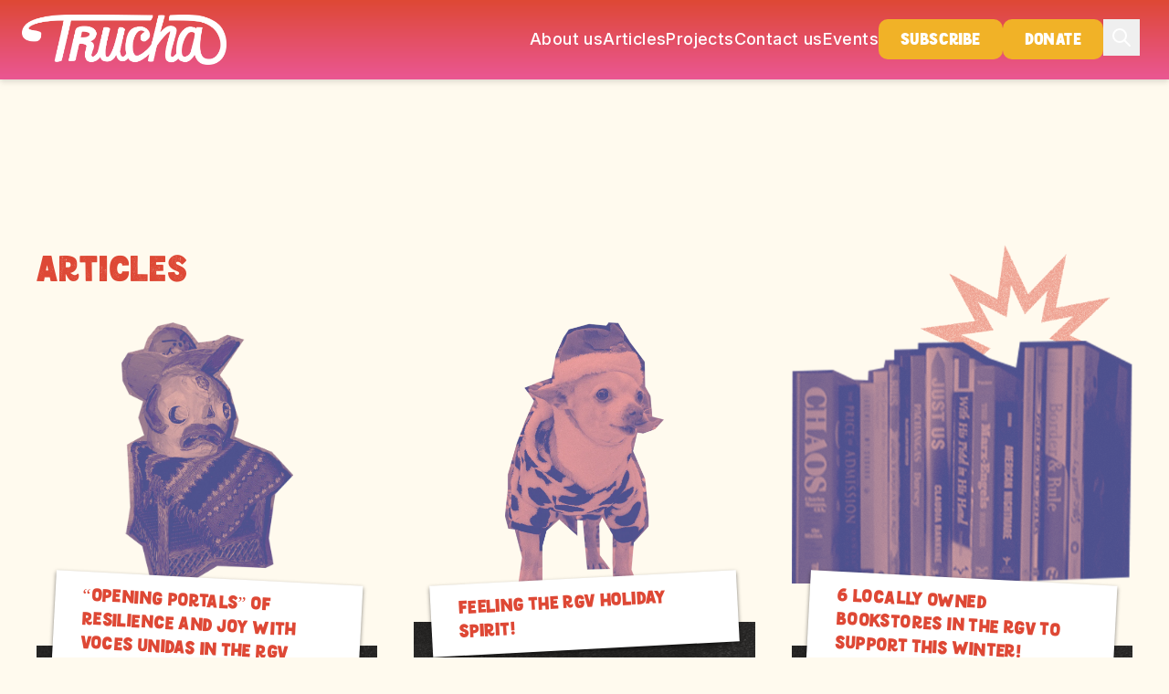

--- FILE ---
content_type: text/html; charset=UTF-8
request_url: https://truchargv.com/2021/11/18/
body_size: 20062
content:
<!doctype html>
<html lang="en-US">

<head>
    <meta charset="UTF-8" />
<script>
var gform;gform||(document.addEventListener("gform_main_scripts_loaded",function(){gform.scriptsLoaded=!0}),document.addEventListener("gform/theme/scripts_loaded",function(){gform.themeScriptsLoaded=!0}),window.addEventListener("DOMContentLoaded",function(){gform.domLoaded=!0}),gform={domLoaded:!1,scriptsLoaded:!1,themeScriptsLoaded:!1,isFormEditor:()=>"function"==typeof InitializeEditor,callIfLoaded:function(o){return!(!gform.domLoaded||!gform.scriptsLoaded||!gform.themeScriptsLoaded&&!gform.isFormEditor()||(gform.isFormEditor()&&console.warn("The use of gform.initializeOnLoaded() is deprecated in the form editor context and will be removed in Gravity Forms 3.1."),o(),0))},initializeOnLoaded:function(o){gform.callIfLoaded(o)||(document.addEventListener("gform_main_scripts_loaded",()=>{gform.scriptsLoaded=!0,gform.callIfLoaded(o)}),document.addEventListener("gform/theme/scripts_loaded",()=>{gform.themeScriptsLoaded=!0,gform.callIfLoaded(o)}),window.addEventListener("DOMContentLoaded",()=>{gform.domLoaded=!0,gform.callIfLoaded(o)}))},hooks:{action:{},filter:{}},addAction:function(o,r,e,t){gform.addHook("action",o,r,e,t)},addFilter:function(o,r,e,t){gform.addHook("filter",o,r,e,t)},doAction:function(o){gform.doHook("action",o,arguments)},applyFilters:function(o){return gform.doHook("filter",o,arguments)},removeAction:function(o,r){gform.removeHook("action",o,r)},removeFilter:function(o,r,e){gform.removeHook("filter",o,r,e)},addHook:function(o,r,e,t,n){null==gform.hooks[o][r]&&(gform.hooks[o][r]=[]);var d=gform.hooks[o][r];null==n&&(n=r+"_"+d.length),gform.hooks[o][r].push({tag:n,callable:e,priority:t=null==t?10:t})},doHook:function(r,o,e){var t;if(e=Array.prototype.slice.call(e,1),null!=gform.hooks[r][o]&&((o=gform.hooks[r][o]).sort(function(o,r){return o.priority-r.priority}),o.forEach(function(o){"function"!=typeof(t=o.callable)&&(t=window[t]),"action"==r?t.apply(null,e):e[0]=t.apply(null,e)})),"filter"==r)return e[0]},removeHook:function(o,r,t,n){var e;null!=gform.hooks[o][r]&&(e=(e=gform.hooks[o][r]).filter(function(o,r,e){return!!(null!=n&&n!=o.tag||null!=t&&t!=o.priority)}),gform.hooks[o][r]=e)}});
</script>

    <meta name="viewport" content="width=device-width, initial-scale=1" />
    <!-- Favicons -->
    <link rel="icon" href="/srv/htdocs/wp-content/themes/echo-theme/favicon.ico">

    <link rel="preconnect" href="https://fonts.googleapis.com">
    <link rel="preconnect" href="https://fonts.gstatic.com" crossorigin>
    <link href="https://fonts.googleapis.com/css2?family=Open+Sans:ital,wght@0,300..800;1,300..800&display=swap" rel="stylesheet">



    <script defer src="https://cdn.jsdelivr.net/npm/alpinejs@3.14.0/dist/cdn.min.js"></script>
    <link rel="stylesheet" href="https://cdnjs.cloudflare.com/ajax/libs/font-awesome/6.7.2/css/all.min.css" integrity="sha512-Evv84Mr4kqVGRNSgIGL/F/aIDqQb7xQ2vcrdIwxfjThSH8CSR7PBEakCr51Ck+w+/U6swU2Im1vVX0SVk9ABhg==" crossorigin="anonymous" referrerpolicy="no-referrer" />

    <meta name='robots' content='noindex, follow' />

	<!-- This site is optimized with the Yoast SEO Premium plugin v26.7 (Yoast SEO v26.7) - https://yoast.com/wordpress/plugins/seo/ -->
	<title>November 18, 2021 - Trucha RGV</title>
	<meta property="og:locale" content="en_US" />
	<meta property="og:type" content="website" />
	<meta property="og:title" content="November 18, 2021" />
	<meta property="og:url" content="https://truchargv.com/2021/11/18/" />
	<meta property="og:site_name" content="Trucha RGV" />
	<meta name="twitter:card" content="summary_large_image" />
	<meta name="twitter:site" content="@truchargv" />
	<script type="application/ld+json" class="yoast-schema-graph">{"@context":"https://schema.org","@graph":[{"@type":"CollectionPage","@id":"https://truchargv.com/2021/11/18/","url":"https://truchargv.com/2021/11/18/","name":"November 18, 2021 - Trucha RGV","isPartOf":{"@id":"https://truchargv.com/#website"},"primaryImageOfPage":{"@id":"https://truchargv.com/2021/11/18/#primaryimage"},"image":{"@id":"https://truchargv.com/2021/11/18/#primaryimage"},"thumbnailUrl":"https://truchargv.com/wp-content/uploads/2021/11/DSA.png","breadcrumb":{"@id":"https://truchargv.com/2021/11/18/#breadcrumb"},"inLanguage":"en-US"},{"@type":"ImageObject","inLanguage":"en-US","@id":"https://truchargv.com/2021/11/18/#primaryimage","url":"https://truchargv.com/wp-content/uploads/2021/11/DSA.png","contentUrl":"https://truchargv.com/wp-content/uploads/2021/11/DSA.png","width":434,"height":438,"caption":"Brake Light Clinic 11/20/21 at 10am"},{"@type":"BreadcrumbList","@id":"https://truchargv.com/2021/11/18/#breadcrumb","itemListElement":[{"@type":"ListItem","position":1,"name":"Home","item":"https://truchargv.com/"},{"@type":"ListItem","position":2,"name":"Archives for November 18, 2021"}]},{"@type":"WebSite","@id":"https://truchargv.com/#website","url":"https://truchargv.com/","name":"Trucha RGV","description":"By La Frontera For La Frontera","publisher":{"@id":"https://truchargv.com/#organization"},"alternateName":"Trucha","potentialAction":[{"@type":"SearchAction","target":{"@type":"EntryPoint","urlTemplate":"https://truchargv.com/?s={search_term_string}"},"query-input":{"@type":"PropertyValueSpecification","valueRequired":true,"valueName":"search_term_string"}}],"inLanguage":"en-US"},{"@type":"Organization","@id":"https://truchargv.com/#organization","name":"Trucha RGV","alternateName":"Trucha","url":"https://truchargv.com/","logo":{"@type":"ImageObject","inLanguage":"en-US","@id":"https://truchargv.com/#/schema/logo/image/","url":"https://truchargv.com/wp-content/uploads/2020/11/Trucha_Logo_White.png","contentUrl":"https://truchargv.com/wp-content/uploads/2020/11/Trucha_Logo_White.png","width":1643,"height":401,"caption":"Trucha RGV"},"image":{"@id":"https://truchargv.com/#/schema/logo/image/"},"sameAs":["https://www.facebook.com/truchargv","https://x.com/truchargv","https://www.instagram.com/truchargv/"]}]}</script>
	<!-- / Yoast SEO Premium plugin. -->


<link rel='dns-prefetch' href='//stats.wp.com' />
<link rel="alternate" type="application/rss+xml" title="Trucha RGV &raquo; Feed" href="https://truchargv.com/feed/" />
<link rel="alternate" type="application/rss+xml" title="Trucha RGV &raquo; Comments Feed" href="https://truchargv.com/comments/feed/" />
<link rel="alternate" type="text/calendar" title="Trucha RGV &raquo; iCal Feed" href="https://truchargv.com/events/?ical=1" />
<style id='wp-img-auto-sizes-contain-inline-css'>
img:is([sizes=auto i],[sizes^="auto," i]){contain-intrinsic-size:3000px 1500px}
/*# sourceURL=wp-img-auto-sizes-contain-inline-css */
</style>
<style id='wp-emoji-styles-inline-css'>

	img.wp-smiley, img.emoji {
		display: inline !important;
		border: none !important;
		box-shadow: none !important;
		height: 1em !important;
		width: 1em !important;
		margin: 0 0.07em !important;
		vertical-align: -0.1em !important;
		background: none !important;
		padding: 0 !important;
	}
/*# sourceURL=wp-emoji-styles-inline-css */
</style>
<style id='classic-theme-styles-inline-css'>
/*! This file is auto-generated */
.wp-block-button__link{color:#fff;background-color:#32373c;border-radius:9999px;box-shadow:none;text-decoration:none;padding:calc(.667em + 2px) calc(1.333em + 2px);font-size:1.125em}.wp-block-file__button{background:#32373c;color:#fff;text-decoration:none}
/*# sourceURL=/wp-includes/css/classic-themes.min.css */
</style>
<link rel='stylesheet' id='mediaelement-css' href='https://truchargv.com/wp-includes/js/mediaelement/mediaelementplayer-legacy.min.css?ver=4.2.17' media='all' />
<link rel='stylesheet' id='wp-mediaelement-css' href='https://truchargv.com/wp-includes/js/mediaelement/wp-mediaelement.min.css?ver=6.9' media='all' />
<style id='jetpack-sharing-buttons-style-inline-css'>
.jetpack-sharing-buttons__services-list{display:flex;flex-direction:row;flex-wrap:wrap;gap:0;list-style-type:none;margin:5px;padding:0}.jetpack-sharing-buttons__services-list.has-small-icon-size{font-size:12px}.jetpack-sharing-buttons__services-list.has-normal-icon-size{font-size:16px}.jetpack-sharing-buttons__services-list.has-large-icon-size{font-size:24px}.jetpack-sharing-buttons__services-list.has-huge-icon-size{font-size:36px}@media print{.jetpack-sharing-buttons__services-list{display:none!important}}.editor-styles-wrapper .wp-block-jetpack-sharing-buttons{gap:0;padding-inline-start:0}ul.jetpack-sharing-buttons__services-list.has-background{padding:1.25em 2.375em}
/*# sourceURL=https://truchargv.com/wp-content/plugins/jetpack/_inc/blocks/sharing-buttons/view.css */
</style>
<style id='global-styles-inline-css'>
:root{--wp--preset--aspect-ratio--square: 1;--wp--preset--aspect-ratio--4-3: 4/3;--wp--preset--aspect-ratio--3-4: 3/4;--wp--preset--aspect-ratio--3-2: 3/2;--wp--preset--aspect-ratio--2-3: 2/3;--wp--preset--aspect-ratio--16-9: 16/9;--wp--preset--aspect-ratio--9-16: 9/16;--wp--preset--color--black: #000000;--wp--preset--color--cyan-bluish-gray: #abb8c3;--wp--preset--color--white: #ffffff;--wp--preset--color--pale-pink: #f78da7;--wp--preset--color--vivid-red: #cf2e2e;--wp--preset--color--luminous-vivid-orange: #ff6900;--wp--preset--color--luminous-vivid-amber: #fcb900;--wp--preset--color--light-green-cyan: #7bdcb5;--wp--preset--color--vivid-green-cyan: #00d084;--wp--preset--color--pale-cyan-blue: #8ed1fc;--wp--preset--color--vivid-cyan-blue: #0693e3;--wp--preset--color--vivid-purple: #9b51e0;--wp--preset--gradient--vivid-cyan-blue-to-vivid-purple: linear-gradient(135deg,rgb(6,147,227) 0%,rgb(155,81,224) 100%);--wp--preset--gradient--light-green-cyan-to-vivid-green-cyan: linear-gradient(135deg,rgb(122,220,180) 0%,rgb(0,208,130) 100%);--wp--preset--gradient--luminous-vivid-amber-to-luminous-vivid-orange: linear-gradient(135deg,rgb(252,185,0) 0%,rgb(255,105,0) 100%);--wp--preset--gradient--luminous-vivid-orange-to-vivid-red: linear-gradient(135deg,rgb(255,105,0) 0%,rgb(207,46,46) 100%);--wp--preset--gradient--very-light-gray-to-cyan-bluish-gray: linear-gradient(135deg,rgb(238,238,238) 0%,rgb(169,184,195) 100%);--wp--preset--gradient--cool-to-warm-spectrum: linear-gradient(135deg,rgb(74,234,220) 0%,rgb(151,120,209) 20%,rgb(207,42,186) 40%,rgb(238,44,130) 60%,rgb(251,105,98) 80%,rgb(254,248,76) 100%);--wp--preset--gradient--blush-light-purple: linear-gradient(135deg,rgb(255,206,236) 0%,rgb(152,150,240) 100%);--wp--preset--gradient--blush-bordeaux: linear-gradient(135deg,rgb(254,205,165) 0%,rgb(254,45,45) 50%,rgb(107,0,62) 100%);--wp--preset--gradient--luminous-dusk: linear-gradient(135deg,rgb(255,203,112) 0%,rgb(199,81,192) 50%,rgb(65,88,208) 100%);--wp--preset--gradient--pale-ocean: linear-gradient(135deg,rgb(255,245,203) 0%,rgb(182,227,212) 50%,rgb(51,167,181) 100%);--wp--preset--gradient--electric-grass: linear-gradient(135deg,rgb(202,248,128) 0%,rgb(113,206,126) 100%);--wp--preset--gradient--midnight: linear-gradient(135deg,rgb(2,3,129) 0%,rgb(40,116,252) 100%);--wp--preset--font-size--small: 13px;--wp--preset--font-size--medium: 20px;--wp--preset--font-size--large: 36px;--wp--preset--font-size--x-large: 42px;--wp--preset--spacing--20: 0.44rem;--wp--preset--spacing--30: 0.67rem;--wp--preset--spacing--40: 1rem;--wp--preset--spacing--50: 1.5rem;--wp--preset--spacing--60: 2.25rem;--wp--preset--spacing--70: 3.38rem;--wp--preset--spacing--80: 5.06rem;--wp--preset--shadow--natural: 6px 6px 9px rgba(0, 0, 0, 0.2);--wp--preset--shadow--deep: 12px 12px 50px rgba(0, 0, 0, 0.4);--wp--preset--shadow--sharp: 6px 6px 0px rgba(0, 0, 0, 0.2);--wp--preset--shadow--outlined: 6px 6px 0px -3px rgb(255, 255, 255), 6px 6px rgb(0, 0, 0);--wp--preset--shadow--crisp: 6px 6px 0px rgb(0, 0, 0);}:where(.is-layout-flex){gap: 0.5em;}:where(.is-layout-grid){gap: 0.5em;}body .is-layout-flex{display: flex;}.is-layout-flex{flex-wrap: wrap;align-items: center;}.is-layout-flex > :is(*, div){margin: 0;}body .is-layout-grid{display: grid;}.is-layout-grid > :is(*, div){margin: 0;}:where(.wp-block-columns.is-layout-flex){gap: 2em;}:where(.wp-block-columns.is-layout-grid){gap: 2em;}:where(.wp-block-post-template.is-layout-flex){gap: 1.25em;}:where(.wp-block-post-template.is-layout-grid){gap: 1.25em;}.has-black-color{color: var(--wp--preset--color--black) !important;}.has-cyan-bluish-gray-color{color: var(--wp--preset--color--cyan-bluish-gray) !important;}.has-white-color{color: var(--wp--preset--color--white) !important;}.has-pale-pink-color{color: var(--wp--preset--color--pale-pink) !important;}.has-vivid-red-color{color: var(--wp--preset--color--vivid-red) !important;}.has-luminous-vivid-orange-color{color: var(--wp--preset--color--luminous-vivid-orange) !important;}.has-luminous-vivid-amber-color{color: var(--wp--preset--color--luminous-vivid-amber) !important;}.has-light-green-cyan-color{color: var(--wp--preset--color--light-green-cyan) !important;}.has-vivid-green-cyan-color{color: var(--wp--preset--color--vivid-green-cyan) !important;}.has-pale-cyan-blue-color{color: var(--wp--preset--color--pale-cyan-blue) !important;}.has-vivid-cyan-blue-color{color: var(--wp--preset--color--vivid-cyan-blue) !important;}.has-vivid-purple-color{color: var(--wp--preset--color--vivid-purple) !important;}.has-black-background-color{background-color: var(--wp--preset--color--black) !important;}.has-cyan-bluish-gray-background-color{background-color: var(--wp--preset--color--cyan-bluish-gray) !important;}.has-white-background-color{background-color: var(--wp--preset--color--white) !important;}.has-pale-pink-background-color{background-color: var(--wp--preset--color--pale-pink) !important;}.has-vivid-red-background-color{background-color: var(--wp--preset--color--vivid-red) !important;}.has-luminous-vivid-orange-background-color{background-color: var(--wp--preset--color--luminous-vivid-orange) !important;}.has-luminous-vivid-amber-background-color{background-color: var(--wp--preset--color--luminous-vivid-amber) !important;}.has-light-green-cyan-background-color{background-color: var(--wp--preset--color--light-green-cyan) !important;}.has-vivid-green-cyan-background-color{background-color: var(--wp--preset--color--vivid-green-cyan) !important;}.has-pale-cyan-blue-background-color{background-color: var(--wp--preset--color--pale-cyan-blue) !important;}.has-vivid-cyan-blue-background-color{background-color: var(--wp--preset--color--vivid-cyan-blue) !important;}.has-vivid-purple-background-color{background-color: var(--wp--preset--color--vivid-purple) !important;}.has-black-border-color{border-color: var(--wp--preset--color--black) !important;}.has-cyan-bluish-gray-border-color{border-color: var(--wp--preset--color--cyan-bluish-gray) !important;}.has-white-border-color{border-color: var(--wp--preset--color--white) !important;}.has-pale-pink-border-color{border-color: var(--wp--preset--color--pale-pink) !important;}.has-vivid-red-border-color{border-color: var(--wp--preset--color--vivid-red) !important;}.has-luminous-vivid-orange-border-color{border-color: var(--wp--preset--color--luminous-vivid-orange) !important;}.has-luminous-vivid-amber-border-color{border-color: var(--wp--preset--color--luminous-vivid-amber) !important;}.has-light-green-cyan-border-color{border-color: var(--wp--preset--color--light-green-cyan) !important;}.has-vivid-green-cyan-border-color{border-color: var(--wp--preset--color--vivid-green-cyan) !important;}.has-pale-cyan-blue-border-color{border-color: var(--wp--preset--color--pale-cyan-blue) !important;}.has-vivid-cyan-blue-border-color{border-color: var(--wp--preset--color--vivid-cyan-blue) !important;}.has-vivid-purple-border-color{border-color: var(--wp--preset--color--vivid-purple) !important;}.has-vivid-cyan-blue-to-vivid-purple-gradient-background{background: var(--wp--preset--gradient--vivid-cyan-blue-to-vivid-purple) !important;}.has-light-green-cyan-to-vivid-green-cyan-gradient-background{background: var(--wp--preset--gradient--light-green-cyan-to-vivid-green-cyan) !important;}.has-luminous-vivid-amber-to-luminous-vivid-orange-gradient-background{background: var(--wp--preset--gradient--luminous-vivid-amber-to-luminous-vivid-orange) !important;}.has-luminous-vivid-orange-to-vivid-red-gradient-background{background: var(--wp--preset--gradient--luminous-vivid-orange-to-vivid-red) !important;}.has-very-light-gray-to-cyan-bluish-gray-gradient-background{background: var(--wp--preset--gradient--very-light-gray-to-cyan-bluish-gray) !important;}.has-cool-to-warm-spectrum-gradient-background{background: var(--wp--preset--gradient--cool-to-warm-spectrum) !important;}.has-blush-light-purple-gradient-background{background: var(--wp--preset--gradient--blush-light-purple) !important;}.has-blush-bordeaux-gradient-background{background: var(--wp--preset--gradient--blush-bordeaux) !important;}.has-luminous-dusk-gradient-background{background: var(--wp--preset--gradient--luminous-dusk) !important;}.has-pale-ocean-gradient-background{background: var(--wp--preset--gradient--pale-ocean) !important;}.has-electric-grass-gradient-background{background: var(--wp--preset--gradient--electric-grass) !important;}.has-midnight-gradient-background{background: var(--wp--preset--gradient--midnight) !important;}.has-small-font-size{font-size: var(--wp--preset--font-size--small) !important;}.has-medium-font-size{font-size: var(--wp--preset--font-size--medium) !important;}.has-large-font-size{font-size: var(--wp--preset--font-size--large) !important;}.has-x-large-font-size{font-size: var(--wp--preset--font-size--x-large) !important;}
:where(.wp-block-post-template.is-layout-flex){gap: 1.25em;}:where(.wp-block-post-template.is-layout-grid){gap: 1.25em;}
:where(.wp-block-term-template.is-layout-flex){gap: 1.25em;}:where(.wp-block-term-template.is-layout-grid){gap: 1.25em;}
:where(.wp-block-columns.is-layout-flex){gap: 2em;}:where(.wp-block-columns.is-layout-grid){gap: 2em;}
:root :where(.wp-block-pullquote){font-size: 1.5em;line-height: 1.6;}
/*# sourceURL=global-styles-inline-css */
</style>
<link rel='stylesheet' id='tribe-events-v2-single-skeleton-css' href='https://truchargv.com/wp-content/plugins/the-events-calendar/build/css/tribe-events-single-skeleton.css?ver=6.15.14' media='all' />
<link rel='stylesheet' id='tribe-events-v2-single-skeleton-full-css' href='https://truchargv.com/wp-content/plugins/the-events-calendar/build/css/tribe-events-single-full.css?ver=6.15.14' media='all' />
<link rel='stylesheet' id='tec-events-elementor-widgets-base-styles-css' href='https://truchargv.com/wp-content/plugins/the-events-calendar/build/css/integrations/plugins/elementor/widgets/widget-base.css?ver=6.15.14' media='all' />
<link rel='stylesheet' id='echo-style-css' href='https://truchargv.com/wp-content/themes/echo-theme/build/assets/app-1ace97d5.css?ver=4.1.0' media='all' />
<link rel='stylesheet' id='echo-style-override-css' href='https://truchargv.com/wp-content/themes/echo-theme/assets/css/override.css?ver=4.1.0' media='all' />
<script src="https://truchargv.com/wp-includes/js/jquery/jquery.min.js?ver=3.7.1" id="jquery-core-js"></script>
<script src="https://truchargv.com/wp-includes/js/jquery/jquery-migrate.min.js?ver=3.4.1" id="jquery-migrate-js"></script>
<link rel="https://api.w.org/" href="https://truchargv.com/wp-json/" /><link rel="EditURI" type="application/rsd+xml" title="RSD" href="https://truchargv.com/xmlrpc.php?rsd" />

<meta name="tec-api-version" content="v1"><meta name="tec-api-origin" content="https://truchargv.com"><link rel="alternate" href="https://truchargv.com/wp-json/tribe/events/v1/" />	<style>img#wpstats{display:none}</style>
		<meta name="generator" content="Elementor 3.34.1; settings: css_print_method-external, google_font-enabled, font_display-auto">
			<style>
				.e-con.e-parent:nth-of-type(n+4):not(.e-lazyloaded):not(.e-no-lazyload),
				.e-con.e-parent:nth-of-type(n+4):not(.e-lazyloaded):not(.e-no-lazyload) * {
					background-image: none !important;
				}
				@media screen and (max-height: 1024px) {
					.e-con.e-parent:nth-of-type(n+3):not(.e-lazyloaded):not(.e-no-lazyload),
					.e-con.e-parent:nth-of-type(n+3):not(.e-lazyloaded):not(.e-no-lazyload) * {
						background-image: none !important;
					}
				}
				@media screen and (max-height: 640px) {
					.e-con.e-parent:nth-of-type(n+2):not(.e-lazyloaded):not(.e-no-lazyload),
					.e-con.e-parent:nth-of-type(n+2):not(.e-lazyloaded):not(.e-no-lazyload) * {
						background-image: none !important;
					}
				}
			</style>
			<link rel="icon" href="https://truchargv.com/wp-content/uploads/2025/07/cropped-405293998_660328499628096_8162476532542374472_n-32x32.jpg" sizes="32x32" />
<link rel="icon" href="https://truchargv.com/wp-content/uploads/2025/07/cropped-405293998_660328499628096_8162476532542374472_n-192x192.jpg" sizes="192x192" />
<link rel="apple-touch-icon" href="https://truchargv.com/wp-content/uploads/2025/07/cropped-405293998_660328499628096_8162476532542374472_n-180x180.jpg" />
<meta name="msapplication-TileImage" content="https://truchargv.com/wp-content/uploads/2025/07/cropped-405293998_660328499628096_8162476532542374472_n-270x270.jpg" />
</head>

<body class="archive date wp-custom-logo wp-embed-responsive wp-theme-echo-theme eio-default tribe-no-js elementor-default">

    <!-- Google tag (gtag.js) -->
    <script async src="https://www.googletagmanager.com/gtag/js?id=G-KL70PK2ZHG"></script>
    <script>
      window.dataLayer = window.dataLayer || [];
      function gtag(){dataLayer.push(arguments);}
      gtag('js', new Date());
      gtag('config', 'G-KL70PK2ZHG');
    </script>

    
    <!-- Fixed navbar -->
<header x-data="{ searchOpen: false }">
    <nav class="bg-gradient-to-b from-[#DE4835] to-[#EA5793] drop-shadow-md relative w-full z-50" x-data=" { navOpen: false }" @keydown.escape="navOpen = false">
        <div class="container md:px-6  flex mx-auto items-center">
            <div class="flex items-center justify-between w-full py-[16px] relative z-20">
                <a href="/" class="inline-block w-56">

                                            <img src="https://truchargv.com/wp-content/uploads/2025/06/Trucha_Logo_White.webp" alt="">
                                    </a>
                <button @click="navOpen = !navOpen" type="button" class="bg-white text-[#EA5793] p-2 w-10 h-10 rounded-lg md:hidden hover:bg-gray-100 focus:outline-none" aria-controls="navbar-default" aria-expanded="false">
                    <span class="sr-only">Open main menu</span>
                    <svg x-show="!navOpen" aria-hidden="true" xmlns="http://www.w3.org/2000/svg" fill="none" viewBox="0 0 17 14">
                        <path stroke="currentColor" stroke-linecap="round" stroke-linejoin="round" stroke-width="2" d="M1 1h15M1 7h15M1 13h15" />
                    </svg>
                    <svg x-show="navOpen" class="w-6 h-6 mr-2" :class="{'rotate-180': navOpen, 'rotate-0': !navOpen}" fill="none" stroke-linecap="round" stroke-linejoin="round" stroke-width="2" viewBox="0 0 24 24" stroke="currentColor">
                        <path d="M6 18L18 6M6 6l12 12"></path>
                    </svg>
                </button>

                <ul style="gap:24px" class="inline-block md:ml-8 md:flex absolute md:relative md:text-white md:bg-transparent md:top-0 top-[92px] left-0  bg-white text-black px-4  py-6  md:p-0  w-full md:w-auto  z-10" :class="{ 'block' : navOpen , 'hidden' : !navOpen}">

                               
            <li class=" last:mr-0 flex items-center mb-4 md:mb-0 relative" @mouseleave="open = false" x-data="{ open: false }">
                                    <a href="https://truchargv.com/about-us/"
                        class="site-nav-link">
                        About us                    </a>
                            </li>
                    
            <li class=" last:mr-0 flex items-center mb-4 md:mb-0 relative" @mouseleave="open = false" x-data="{ open: false }">
                                    <div @click.away="open = false" class="relative">
                        <a @mouseover="open = true" href="https://truchargv.com/articles/" class="text-white hover:text-[#F1B227] cursor-pointer text-lg top mobile-click-drop">
                            Articles                        </a>
                        <div x-show="open"
                            x-transition:enter="transition ease-out duration-100"
                            x-transition:enter-start="transform opacity-0 scale-95"
                            x-transition:enter-end="transform opacity-100 scale-100"
                            x-transition:leave="transition ease-in duration-75"
                            x-transition:leave-start="transform opacity-100 scale-100"
                            x-transition:leave-end="transform opacity-0 scale-95"
                            class="absolute left-0 w-full mt-2 origin-top-right rounded-sm shadow-lg md:w-72 z-50 mobile-drop">
                            <div class="px-2 py-4 bg-white rounded-md dark-mode:bg-gray-800">
                                                                    <a href="https://truchargv.com/category/art/"
                                        class="block px-4 py-2 text-black hover:text-[#F1B227]" >
                                        Gente y Cultura                                    </a>
                                                                    <a href="https://truchargv.com/category/social-justice/"
                                        class="block px-4 py-2 text-black hover:text-[#F1B227]" >
                                        Social Justice                                    </a>
                                                            </div>
                        </div>
                    </div>
                            </li>
                    
            <li class=" last:mr-0 flex items-center mb-4 md:mb-0 relative" @mouseleave="open = false" x-data="{ open: false }">
                                    <a href="https://truchargv.com/projects/"
                        class="site-nav-link">
                        Projects                    </a>
                            </li>
                    
            <li class=" last:mr-0 flex items-center mb-4 md:mb-0 relative" @mouseleave="open = false" x-data="{ open: false }">
                                    <a href="https://truchargv.com/contact-us/"
                        class="site-nav-link">
                        Contact us                    </a>
                            </li>
                    
            <li class=" last:mr-0 flex items-center mb-4 md:mb-0 relative" @mouseleave="open = false" x-data="{ open: false }">
                                    <a href="https://truchargv.com/community-events/"
                        class="site-nav-link">
                        Events                    </a>
                            </li>
                    
            <li class=" last:mr-0 flex items-center mb-4 md:mb-0 relative" @mouseleave="open = false" x-data="{ open: false }">
                                    <a href="https://truchargv.com/subscribe/"
                        class="btn-main">
                        Subscribe                    </a>
                            </li>
                    
            <li class=" last:mr-0 flex items-center mb-4 md:mb-0 relative" @mouseleave="open = false" x-data="{ open: false }">
                                    <a href="https://truchargv.com/donate/"
                        class="btn-main">
                        Donate                    </a>
                            </li>
        					<!-- <li>	</li> -->
					<li >
						<button @click="searchOpen = true" class="text-white hover:text-[#F1B227] p-2 mr-2 focus:outline-none">
							<span class="sr-only">Search</span>
							<svg xmlns="http://www.w3.org/2000/svg" class="h-6 w-6" fill="none" viewBox="0 0 24 24" stroke="currentColor">
								<path stroke-linecap="round" stroke-linejoin="round" stroke-width="2" d="M21 21l-6-6m2-5a7 7 0 11-14 0 7 7 0 0114 0z" />
							</svg>
						</button>
						
					</li>
                </ul>
            </div>
        </div>
    </nav>
	<div x-cloak
							 x-show="searchOpen"
							 x-transition
							 class="search-modal"
							 :class="{ 'active': searchOpen }"
							 @keydown.escape.window="searchOpen = false"
							 @click.self="searchOpen = false">

							<div class="search-modal-container">
								<!-- Close Button -->
								<button class="close-btn" @click="searchOpen = false">&times;</button>

								<!-- Search Form -->
								<form role="search" method="get" action="https://truchargv.com/">
									<input type="search"
										   name="s"
										   placeholder="Search..."
										   value=""
										   x-ref="searchInput"
										   x-effect="searchOpen && $refs.searchInput.focus()" />
									<button type="submit">
										Search									</button>
								</form>
							</div>
						</div>
</header>


<style>
@media (max-width: 769px) {
    .mobile-click-drop {
        color: black !important;
    }
	.mobile-drop{
		display: block !important;
		position: relative !important;
		box-shadow: none;
	}
}

</style>
	  

    <!-- Begin page content -->
    <main role="main " class="relative ">


        <!-- <div class="container"> -->

<section class="relative overflow-hidden" test0>
    <img src="https://truchargv.com/wp-content/themes/echo-theme/images/outline_start2.png" alt="" class="absolute top-[130px] right-[10px] md:opacity-100 opacity-65 lg:scale-1 scale-75" />
    <img src="https://truchargv.com/wp-content/themes/echo-theme/images/POINTYSTAR_BALIORANGE.png" alt="" class="absolute top-[30%] left-[0px] md:opacity-100 opacity-65 lg:scale-1 scale-75" />
    
    <div class="container mx-auto my-8 pt-[150px] pb-[100px]">
        <div class="heading-tomato mb-8">
            <h2 class="md:text-[40px] md:leading-[52px] text-[30px] leading-[35px]">
                Articles            </h2>
        </div>
        
        <div class="grid lg:grid-cols-3 md:grid-cols-2 grid-cols-1 lg:gap-[40px] gap-8 mt-[10px] relative z-10">
                                                <div class="relative">
                        <!-- Sketch Image -->
                        <!-- Sketch Image -->
<div class="w-full h-[300px] flex  mx-auto">
            <img src="https://truchargv.com/wp-content/uploads/2026/01/VocesUnidas.webp" alt="“Opening Portals” of Resilience and Joy With Voces Unidas in the RGV" class="mx-auto max-w-full object-contain" />
    </div>                        
                        <!-- Title -->
                                                
                        <div class="bg-white shadow-style px-[30px] py-[13px] leading-normal w-[90%] mx-auto mt-[-20px] rotate-[3deg]">
                            <a href="https://truchargv.com/voces-unidas/">
                                <h3 class="text-[#DE4835] text-xl leading-[26px] title-font">“Opening Portals” of Resilience and Joy With Voces Unidas in the RGV</h3>
                            </a>
                        </div>
                        
                        <!-- small Description with background -->
                        <div class="pt-[60px] pb-[20px] px-[38px] mt-[-30px] post-card-bg bg-black bg-opacity-65" style="background-image: url(https://truchargv.com/wp-content/themes/echo-theme/images/texture.png)">
                            <p class="text-[#F1B227] text-sm">January 14, 2026</p>
                            <p class="text-white text-sm mt-2 leading-[20px]">Voces Unidas, a social justice organization in the RGV, hosts events and gatherings that promote care for the Valley’s people,&hellip;</p>
                            <div class="text-center mt-[16px] flex justify-end">
                                <a href="https://truchargv.com/voces-unidas/" class="text-[#F6EDC5] text-lg hover:text-[#F1B227]">Read More</a>
                            </div>
                        </div>
                    </div>
                                    <div class="relative">
                        <!-- Sketch Image -->
                        <!-- Sketch Image -->
<div class="w-full h-[300px] flex  mx-auto">
            <img src="https://truchargv.com/wp-content/uploads/2025/12/winter.webp" alt="Feeling the RGV Holiday Spirit!" class="mx-auto max-w-full object-contain" />
    </div>                        
                        <!-- Title -->
                                                
                        <div class="bg-white shadow-style px-[30px] py-[13px] leading-normal w-[90%] mx-auto mt-[-20px] rotate-[-3deg]">
                            <a href="https://truchargv.com/rgv-holiday-spirit/">
                                <h3 class="text-[#DE4835] text-xl leading-[26px] title-font">Feeling the RGV Holiday Spirit!</h3>
                            </a>
                        </div>
                        
                        <!-- small Description with background -->
                        <div class="pt-[60px] pb-[20px] px-[38px] mt-[-30px] post-card-bg bg-black bg-opacity-65" style="background-image: url(https://truchargv.com/wp-content/themes/echo-theme/images/texture.png)">
                            <p class="text-[#F1B227] text-sm">December 22, 2025</p>
                            <p class="text-white text-sm mt-2 leading-[20px]">Community journalist Max Nevarez takes on a short journey on what holiday spirit in the RGV means!</p>
                            <div class="text-center mt-[16px] flex justify-end">
                                <a href="https://truchargv.com/rgv-holiday-spirit/" class="text-[#F6EDC5] text-lg hover:text-[#F1B227]">Read More</a>
                            </div>
                        </div>
                    </div>
                                    <div class="relative">
                        <!-- Sketch Image -->
                        <!-- Sketch Image -->
<div class="w-full h-[300px] flex  mx-auto">
            <img src="https://truchargv.com/wp-content/uploads/2025/12/antebooks.png" alt="6 Locally Owned Bookstores in the RGV to Support this Winter!" class="mx-auto max-w-full object-contain" />
    </div>                        
                        <!-- Title -->
                                                
                        <div class="bg-white shadow-style px-[30px] py-[13px] leading-normal w-[90%] mx-auto mt-[-20px] rotate-[3deg]">
                            <a href="https://truchargv.com/6-locally-owned-bookstores-in-the-rgv/">
                                <h3 class="text-[#DE4835] text-xl leading-[26px] title-font">6 Locally Owned Bookstores in the RGV to Support this Winter!</h3>
                            </a>
                        </div>
                        
                        <!-- small Description with background -->
                        <div class="pt-[60px] pb-[20px] px-[38px] mt-[-30px] post-card-bg bg-black bg-opacity-65" style="background-image: url(https://truchargv.com/wp-content/themes/echo-theme/images/texture.png)">
                            <p class="text-[#F1B227] text-sm">December 18, 2025</p>
                            <p class="text-white text-sm mt-2 leading-[20px]">Looking for the perfect gift? Discover the top bookstores in the RGV offering a great selection for every type of&hellip;</p>
                            <div class="text-center mt-[16px] flex justify-end">
                                <a href="https://truchargv.com/6-locally-owned-bookstores-in-the-rgv/" class="text-[#F6EDC5] text-lg hover:text-[#F1B227]">Read More</a>
                            </div>
                        </div>
                    </div>
                                    <div class="relative">
                        <!-- Sketch Image -->
                        <!-- Sketch Image -->
<div class="w-full h-[300px] flex  mx-auto">
            <img src="https://truchargv.com/wp-content/uploads/2025/12/zohran.webp" alt="Op-Ed: Democratic Socialism, A Political Alternative" class="mx-auto max-w-full object-contain" />
    </div>                        
                        <!-- Title -->
                                                
                        <div class="bg-white shadow-style px-[30px] py-[13px] leading-normal w-[90%] mx-auto mt-[-20px] rotate-[-3deg]">
                            <a href="https://truchargv.com/a-political-alternative-democratic-socialism-dsa-rgv/">
                                <h3 class="text-[#DE4835] text-xl leading-[26px] title-font">Op-Ed: Democratic Socialism, A Political Alternative</h3>
                            </a>
                        </div>
                        
                        <!-- small Description with background -->
                        <div class="pt-[60px] pb-[20px] px-[38px] mt-[-30px] post-card-bg bg-black bg-opacity-65" style="background-image: url(https://truchargv.com/wp-content/themes/echo-theme/images/texture.png)">
                            <p class="text-[#F1B227] text-sm">December 15, 2025</p>
                            <p class="text-white text-sm mt-2 leading-[20px]">New York City’s mayor-elect Zohran Mamdani brings to light the rapid expansion of democratic socialism in America.</p>
                            <div class="text-center mt-[16px] flex justify-end">
                                <a href="https://truchargv.com/a-political-alternative-democratic-socialism-dsa-rgv/" class="text-[#F6EDC5] text-lg hover:text-[#F1B227]">Read More</a>
                            </div>
                        </div>
                    </div>
                                    <div class="relative">
                        <!-- Sketch Image -->
                        <!-- Sketch Image -->
<div class="w-full h-[300px] flex  mx-auto">
            <img src="https://truchargv.com/wp-content/uploads/2025/12/ReproAbortionTownHall.webp" alt="Your Body Has Rights in Texas and in the RGV" class="mx-auto max-w-full object-contain" />
    </div>                        
                        <!-- Title -->
                                                
                        <div class="bg-white shadow-style px-[30px] py-[13px] leading-normal w-[90%] mx-auto mt-[-20px] rotate-[3deg]">
                            <a href="https://truchargv.com/your-body-and-abortion-rights-in-the-rgv/">
                                <h3 class="text-[#DE4835] text-xl leading-[26px] title-font">Your Body Has Rights in Texas and in the RGV</h3>
                            </a>
                        </div>
                        
                        <!-- small Description with background -->
                        <div class="pt-[60px] pb-[20px] px-[38px] mt-[-30px] post-card-bg bg-black bg-opacity-65" style="background-image: url(https://truchargv.com/wp-content/themes/echo-theme/images/texture.png)">
                            <p class="text-[#F1B227] text-sm">December 12, 2025</p>
                            <p class="text-white text-sm mt-2 leading-[20px]">In Texas and in the RGV, abortion access faces challenges, but reproductive justice organizations refuse to stand down, especially with&hellip;</p>
                            <div class="text-center mt-[16px] flex justify-end">
                                <a href="https://truchargv.com/your-body-and-abortion-rights-in-the-rgv/" class="text-[#F6EDC5] text-lg hover:text-[#F1B227]">Read More</a>
                            </div>
                        </div>
                    </div>
                                    <div class="relative">
                        <!-- Sketch Image -->
                        <!-- Sketch Image -->
<div class="w-full h-[300px] flex  mx-auto">
            <img src="https://truchargv.com/wp-content/uploads/2025/12/SNAP.webp" alt="How the RGV Weathered the SNAP Shutdown" class="mx-auto max-w-full object-contain" />
    </div>                        
                        <!-- Title -->
                                                
                        <div class="bg-white shadow-style px-[30px] py-[13px] leading-normal w-[90%] mx-auto mt-[-20px] rotate-[-3deg]">
                            <a href="https://truchargv.com/snap-disruptions-in-the-rgv/">
                                <h3 class="text-[#DE4835] text-xl leading-[26px] title-font">How the RGV Weathered the SNAP Shutdown</h3>
                            </a>
                        </div>
                        
                        <!-- small Description with background -->
                        <div class="pt-[60px] pb-[20px] px-[38px] mt-[-30px] post-card-bg bg-black bg-opacity-65" style="background-image: url(https://truchargv.com/wp-content/themes/echo-theme/images/texture.png)">
                            <p class="text-[#F1B227] text-sm">December 11, 2025</p>
                            <p class="text-white text-sm mt-2 leading-[20px]">A look at how SNAP disruptions during the federal shutdown left Rio Grande Valley families in confusion, and how local&hellip;</p>
                            <div class="text-center mt-[16px] flex justify-end">
                                <a href="https://truchargv.com/snap-disruptions-in-the-rgv/" class="text-[#F6EDC5] text-lg hover:text-[#F1B227]">Read More</a>
                            </div>
                        </div>
                    </div>
                                    <div class="relative">
                        <!-- Sketch Image -->
                        <!-- Sketch Image -->
<div class="w-full h-[300px] flex  mx-auto">
            <img src="https://truchargv.com/wp-content/uploads/2025/12/b11ce.webp" alt="The Colorful Chaos: Inside the World of b11ce" class="mx-auto max-w-full object-contain" />
    </div>                        
                        <!-- Title -->
                                                
                        <div class="bg-white shadow-style px-[30px] py-[13px] leading-normal w-[90%] mx-auto mt-[-20px] rotate-[3deg]">
                            <a href="https://truchargv.com/inside-the-world-of-b11ce/">
                                <h3 class="text-[#DE4835] text-xl leading-[26px] title-font">The Colorful Chaos: Inside the World of b11ce</h3>
                            </a>
                        </div>
                        
                        <!-- small Description with background -->
                        <div class="pt-[60px] pb-[20px] px-[38px] mt-[-30px] post-card-bg bg-black bg-opacity-65" style="background-image: url(https://truchargv.com/wp-content/themes/echo-theme/images/texture.png)">
                            <p class="text-[#F1B227] text-sm">December 8, 2025</p>
                            <p class="text-white text-sm mt-2 leading-[20px]">Learn more about Brownsville native producer b11ce, who supports not only local organizations fighting for social justice but also fellow&hellip;</p>
                            <div class="text-center mt-[16px] flex justify-end">
                                <a href="https://truchargv.com/inside-the-world-of-b11ce/" class="text-[#F6EDC5] text-lg hover:text-[#F1B227]">Read More</a>
                            </div>
                        </div>
                    </div>
                                    <div class="relative">
                        <!-- Sketch Image -->
                        <!-- Sketch Image -->
<div class="w-full h-[300px] flex  mx-auto">
            <img src="https://truchargv.com/wp-content/uploads/2025/12/A-Recap-of-2025s-RGV-PRIDE-Event_.webp" alt="A Recap of RGV PRIDE 2025!" class="mx-auto max-w-full object-contain" />
    </div>                        
                        <!-- Title -->
                                                
                        <div class="bg-white shadow-style px-[30px] py-[13px] leading-normal w-[90%] mx-auto mt-[-20px] rotate-[-3deg]">
                            <a href="https://truchargv.com/rgv-pride-2025/">
                                <h3 class="text-[#DE4835] text-xl leading-[26px] title-font">A Recap of RGV PRIDE 2025!</h3>
                            </a>
                        </div>
                        
                        <!-- small Description with background -->
                        <div class="pt-[60px] pb-[20px] px-[38px] mt-[-30px] post-card-bg bg-black bg-opacity-65" style="background-image: url(https://truchargv.com/wp-content/themes/echo-theme/images/texture.png)">
                            <p class="text-[#F1B227] text-sm">December 4, 2025</p>
                            <p class="text-white text-sm mt-2 leading-[20px]">Check out the RGV Pride event in Brownsville, offering a day of fun, inclusivity, and engagement for the Valley's queer&hellip;</p>
                            <div class="text-center mt-[16px] flex justify-end">
                                <a href="https://truchargv.com/rgv-pride-2025/" class="text-[#F6EDC5] text-lg hover:text-[#F1B227]">Read More</a>
                            </div>
                        </div>
                    </div>
                                    <div class="relative">
                        <!-- Sketch Image -->
                        <!-- Sketch Image -->
<div class="w-full h-[300px] flex  mx-auto">
            <img src="https://truchargv.com/wp-content/uploads/2025/12/My-Familys-Mojado-Origins_-Getting-Clarity-and-Closure-on-Our-Immigration-Story.webp" alt="My Family’s “Mojado Origins”: Getting Clarity and Closure on Our Immigration Story" class="mx-auto max-w-full object-contain" />
    </div>                        
                        <!-- Title -->
                                                
                        <div class="bg-white shadow-style px-[30px] py-[13px] leading-normal w-[90%] mx-auto mt-[-20px] rotate-[3deg]">
                            <a href="https://truchargv.com/mas-que-papeles-getting-clarity-and-closure-on-our-immigration-story/">
                                <h3 class="text-[#DE4835] text-xl leading-[26px] title-font">My Family’s “Mojado Origins”: Getting Clarity and Closure on Our Immigration Story</h3>
                            </a>
                        </div>
                        
                        <!-- small Description with background -->
                        <div class="pt-[60px] pb-[20px] px-[38px] mt-[-30px] post-card-bg bg-black bg-opacity-65" style="background-image: url(https://truchargv.com/wp-content/themes/echo-theme/images/texture.png)">
                            <p class="text-[#F1B227] text-sm">December 3, 2025</p>
                            <p class="text-white text-sm mt-2 leading-[20px]">Follow Rolando Agado as he explores his family's immigration history and what that means for his family and his future.</p>
                            <div class="text-center mt-[16px] flex justify-end">
                                <a href="https://truchargv.com/mas-que-papeles-getting-clarity-and-closure-on-our-immigration-story/" class="text-[#F6EDC5] text-lg hover:text-[#F1B227]">Read More</a>
                            </div>
                        </div>
                    </div>
                                    <div class="relative">
                        <!-- Sketch Image -->
                        <!-- Sketch Image -->
<div class="w-full h-[300px] flex  mx-auto">
            <img src="https://truchargv.com/wp-content/uploads/2025/12/demystifying-legal-language.webp" alt="A Glossary With Stakes: Legal Language and the Power of Definition" class="mx-auto max-w-full object-contain" />
    </div>                        
                        <!-- Title -->
                                                
                        <div class="bg-white shadow-style px-[30px] py-[13px] leading-normal w-[90%] mx-auto mt-[-20px] rotate-[-3deg]">
                            <a href="https://truchargv.com/demystifying-legal-language/">
                                <h3 class="text-[#DE4835] text-xl leading-[26px] title-font">A Glossary With Stakes: Legal Language and the Power of Definition</h3>
                            </a>
                        </div>
                        
                        <!-- small Description with background -->
                        <div class="pt-[60px] pb-[20px] px-[38px] mt-[-30px] post-card-bg bg-black bg-opacity-65" style="background-image: url(https://truchargv.com/wp-content/themes/echo-theme/images/texture.png)">
                            <p class="text-[#F1B227] text-sm">December 2, 2025</p>
                            <p class="text-white text-sm mt-2 leading-[20px]">Legal language in immigration detention is often used as a weapon that obscures systemic violence. By learning about the significance&hellip;</p>
                            <div class="text-center mt-[16px] flex justify-end">
                                <a href="https://truchargv.com/demystifying-legal-language/" class="text-[#F6EDC5] text-lg hover:text-[#F1B227]">Read More</a>
                            </div>
                        </div>
                    </div>
                                    <div class="relative">
                        <!-- Sketch Image -->
                        <!-- Sketch Image -->
<div class="w-full h-[300px] flex  mx-auto">
            <img src="https://truchargv.com/wp-content/uploads/2025/12/Weaving-Webs-of-Food-and-Justice_.webp" alt="Weaving Webs of Food and Justice " class="mx-auto max-w-full object-contain" />
    </div>                        
                        <!-- Title -->
                                                
                        <div class="bg-white shadow-style px-[30px] py-[13px] leading-normal w-[90%] mx-auto mt-[-20px] rotate-[3deg]">
                            <a href="https://truchargv.com/weaving-food-webs-farm/">
                                <h3 class="text-[#DE4835] text-xl leading-[26px] title-font">Weaving Webs of Food and Justice </h3>
                            </a>
                        </div>
                        
                        <!-- small Description with background -->
                        <div class="pt-[60px] pb-[20px] px-[38px] mt-[-30px] post-card-bg bg-black bg-opacity-65" style="background-image: url(https://truchargv.com/wp-content/themes/echo-theme/images/texture.png)">
                            <p class="text-[#F1B227] text-sm">December 1, 2025</p>
                            <p class="text-white text-sm mt-2 leading-[20px]">Hidden behind a suburban home in Edinburg, Weaving Food Webs Farm is growing more than just vegetables! Founded by farm&hellip;</p>
                            <div class="text-center mt-[16px] flex justify-end">
                                <a href="https://truchargv.com/weaving-food-webs-farm/" class="text-[#F6EDC5] text-lg hover:text-[#F1B227]">Read More</a>
                            </div>
                        </div>
                    </div>
                                    <div class="relative">
                        <!-- Sketch Image -->
                        <!-- Sketch Image -->
<div class="w-full h-[300px] flex  mx-auto">
            <img src="https://truchargv.com/wp-content/uploads/2025/11/Eres-Emo__-Why-Self-Expression-is-Necessary-in-the-RGV_.webp" alt="Eres Emo?: Why Self-Expression is Necessary in the RGV" class="mx-auto max-w-full object-contain" />
    </div>                        
                        <!-- Title -->
                                                
                        <div class="bg-white shadow-style px-[30px] py-[13px] leading-normal w-[90%] mx-auto mt-[-20px] rotate-[-3deg]">
                            <a href="https://truchargv.com/why-self-expression-is-necessary-in-the-rgv/">
                                <h3 class="text-[#DE4835] text-xl leading-[26px] title-font">Eres Emo?: Why Self-Expression is Necessary in the RGV</h3>
                            </a>
                        </div>
                        
                        <!-- small Description with background -->
                        <div class="pt-[60px] pb-[20px] px-[38px] mt-[-30px] post-card-bg bg-black bg-opacity-65" style="background-image: url(https://truchargv.com/wp-content/themes/echo-theme/images/texture.png)">
                            <p class="text-[#F1B227] text-sm">November 20, 2025</p>
                            <p class="text-white text-sm mt-2 leading-[20px]">Whether you consider yourself a punk, scene kid, goth, emo, metalhead, etc., there is a place for you in the&hellip;</p>
                            <div class="text-center mt-[16px] flex justify-end">
                                <a href="https://truchargv.com/why-self-expression-is-necessary-in-the-rgv/" class="text-[#F6EDC5] text-lg hover:text-[#F1B227]">Read More</a>
                            </div>
                        </div>
                    </div>
                                    <div class="relative">
                        <!-- Sketch Image -->
                        <!-- Sketch Image -->
<div class="w-full h-[300px] flex  mx-auto">
            <img src="https://truchargv.com/wp-content/uploads/2025/11/Texas-Abortion-Law-Limbo.webp" alt="Texas Abortion Laws Leave Patients in Limbo: How Communities are Filling the Gap" class="mx-auto max-w-full object-contain" />
    </div>                        
                        <!-- Title -->
                                                
                        <div class="bg-white shadow-style px-[30px] py-[13px] leading-normal w-[90%] mx-auto mt-[-20px] rotate-[3deg]">
                            <a href="https://truchargv.com/texas-abortion-bans-and-reproductive-care-rgv/">
                                <h3 class="text-[#DE4835] text-xl leading-[26px] title-font">Texas Abortion Laws Leave Patients in Limbo: How Communities are Filling the Gap</h3>
                            </a>
                        </div>
                        
                        <!-- small Description with background -->
                        <div class="pt-[60px] pb-[20px] px-[38px] mt-[-30px] post-card-bg bg-black bg-opacity-65" style="background-image: url(https://truchargv.com/wp-content/themes/echo-theme/images/texture.png)">
                            <p class="text-[#F1B227] text-sm">November 13, 2025</p>
                            <p class="text-white text-sm mt-2 leading-[20px]">In the Rio Grande Valley, Texans like MK face impossible choices under restrictive abortion laws. Amid fear and loss, community&hellip;</p>
                            <div class="text-center mt-[16px] flex justify-end">
                                <a href="https://truchargv.com/texas-abortion-bans-and-reproductive-care-rgv/" class="text-[#F6EDC5] text-lg hover:text-[#F1B227]">Read More</a>
                            </div>
                        </div>
                    </div>
                                    <div class="relative">
                        <!-- Sketch Image -->
                        <!-- Sketch Image -->
<div class="w-full h-[300px] flex  mx-auto">
            <img src="https://truchargv.com/wp-content/uploads/2025/11/Mucho-Mas-Media_-How-Javier-Chapas-Film-Studio-Spotlights-Latino-Narratives_.png" alt="Mucho Mas Media: How Javier Chapa’s Film Studio Spotlights Latino Narratives" class="mx-auto max-w-full object-contain" />
    </div>                        
                        <!-- Title -->
                                                
                        <div class="bg-white shadow-style px-[30px] py-[13px] leading-normal w-[90%] mx-auto mt-[-20px] rotate-[-3deg]">
                            <a href="https://truchargv.com/mucho-mas-media-javier-chapa-film-studio-spotlights-latino-narratives/">
                                <h3 class="text-[#DE4835] text-xl leading-[26px] title-font">Mucho Mas Media: How Javier Chapa’s Film Studio Spotlights Latino Narratives</h3>
                            </a>
                        </div>
                        
                        <!-- small Description with background -->
                        <div class="pt-[60px] pb-[20px] px-[38px] mt-[-30px] post-card-bg bg-black bg-opacity-65" style="background-image: url(https://truchargv.com/wp-content/themes/echo-theme/images/texture.png)">
                            <p class="text-[#F1B227] text-sm">November 12, 2025</p>
                            <p class="text-white text-sm mt-2 leading-[20px]">Born and raised in San Manuel, Texas, Javier Chapa established Mucho Mas Media, a film studio based in Los Angeles&hellip;</p>
                            <div class="text-center mt-[16px] flex justify-end">
                                <a href="https://truchargv.com/mucho-mas-media-javier-chapa-film-studio-spotlights-latino-narratives/" class="text-[#F6EDC5] text-lg hover:text-[#F1B227]">Read More</a>
                            </div>
                        </div>
                    </div>
                                    <div class="relative">
                        <!-- Sketch Image -->
                        <!-- Sketch Image -->
<div class="w-full h-[300px] flex  mx-auto">
            <img src="https://truchargv.com/wp-content/uploads/2025/11/New-Anti-Abortion-Law-Deepens-Access-Barriers-in-the-RGV_.webp" alt="New Anti-Abortion Law Deepens Access Barriers in the RGV" class="mx-auto max-w-full object-contain" />
    </div>                        
                        <!-- Title -->
                                                
                        <div class="bg-white shadow-style px-[30px] py-[13px] leading-normal w-[90%] mx-auto mt-[-20px] rotate-[3deg]">
                            <a href="https://truchargv.com/texas-abortion-pill-ban-impacts-rio-grande-valley-communities/">
                                <h3 class="text-[#DE4835] text-xl leading-[26px] title-font">New Anti-Abortion Law Deepens Access Barriers in the RGV</h3>
                            </a>
                        </div>
                        
                        <!-- small Description with background -->
                        <div class="pt-[60px] pb-[20px] px-[38px] mt-[-30px] post-card-bg bg-black bg-opacity-65" style="background-image: url(https://truchargv.com/wp-content/themes/echo-theme/images/texture.png)">
                            <p class="text-[#F1B227] text-sm">November 11, 2025</p>
                            <p class="text-white text-sm mt-2 leading-[20px]">Texas’s new House Bill 7 expands the state’s abortion restrictions by banning the manufacture and distribution of abortion pills and&hellip;</p>
                            <div class="text-center mt-[16px] flex justify-end">
                                <a href="https://truchargv.com/texas-abortion-pill-ban-impacts-rio-grande-valley-communities/" class="text-[#F6EDC5] text-lg hover:text-[#F1B227]">Read More</a>
                            </div>
                        </div>
                    </div>
                                    <div class="relative">
                        <!-- Sketch Image -->
                        <!-- Sketch Image -->
<div class="w-full h-[300px] flex  mx-auto">
            <img src="https://truchargv.com/wp-content/uploads/2025/11/OP-ED_-What-to-Expect-After-November-4th_.webp" alt="OP-ED: What to Expect After November 4th" class="mx-auto max-w-full object-contain" />
    </div>                        
                        <!-- Title -->
                                                
                        <div class="bg-white shadow-style px-[30px] py-[13px] leading-normal w-[90%] mx-auto mt-[-20px] rotate-[-3deg]">
                            <a href="https://truchargv.com/november-4-election-results-texas/">
                                <h3 class="text-[#DE4835] text-xl leading-[26px] title-font">OP-ED: What to Expect After November 4th</h3>
                            </a>
                        </div>
                        
                        <!-- small Description with background -->
                        <div class="pt-[60px] pb-[20px] px-[38px] mt-[-30px] post-card-bg bg-black bg-opacity-65" style="background-image: url(https://truchargv.com/wp-content/themes/echo-theme/images/texture.png)">
                            <p class="text-[#F1B227] text-sm">November 10, 2025</p>
                            <p class="text-white text-sm mt-2 leading-[20px]">In this op-ed, Community Journalist Max Nevarez breaks down the November 4 election results in Texas. Learn about the 17&hellip;</p>
                            <div class="text-center mt-[16px] flex justify-end">
                                <a href="https://truchargv.com/november-4-election-results-texas/" class="text-[#F6EDC5] text-lg hover:text-[#F1B227]">Read More</a>
                            </div>
                        </div>
                    </div>
                                    <div class="relative">
                        <!-- Sketch Image -->
                        <!-- Sketch Image -->
<div class="w-full h-[300px] flex  mx-auto">
            <img src="https://truchargv.com/wp-content/uploads/2025/10/The-Golden-Years-of-Valley-Queers_-Why-Thriving-in-the-RGV-is-Possible_.webp" alt="The Golden Years of Valley Queers: Why Thriving in the RGV is Possible" class="mx-auto max-w-full object-contain" />
    </div>                        
                        <!-- Title -->
                                                
                        <div class="bg-white shadow-style px-[30px] py-[13px] leading-normal w-[90%] mx-auto mt-[-20px] rotate-[3deg]">
                            <a href="https://truchargv.com/elder-queers-in-the-rgv/">
                                <h3 class="text-[#DE4835] text-xl leading-[26px] title-font">The Golden Years of Valley Queers: Why Thriving in the RGV is Possible</h3>
                            </a>
                        </div>
                        
                        <!-- small Description with background -->
                        <div class="pt-[60px] pb-[20px] px-[38px] mt-[-30px] post-card-bg bg-black bg-opacity-65" style="background-image: url(https://truchargv.com/wp-content/themes/echo-theme/images/texture.png)">
                            <p class="text-[#F1B227] text-sm">October 29, 2025</p>
                            <p class="text-white text-sm mt-2 leading-[20px]">Meet JP and Ram, two elder queers who have faced adversity and continue to thrive within the LGBTQIA+ community in&hellip;</p>
                            <div class="text-center mt-[16px] flex justify-end">
                                <a href="https://truchargv.com/elder-queers-in-the-rgv/" class="text-[#F6EDC5] text-lg hover:text-[#F1B227]">Read More</a>
                            </div>
                        </div>
                    </div>
                                    <div class="relative">
                        <!-- Sketch Image -->
                        <!-- Sketch Image -->
<div class="w-full h-[300px] flex  mx-auto">
            <img src="https://truchargv.com/wp-content/uploads/2025/10/Why-Cant-the-RGV-Have-Access-to-Reliable-Public-Transportation__.webp" alt="Why Can’t the RGV Have Access to Reliable Public Transportation?" class="mx-auto max-w-full object-contain" />
    </div>                        
                        <!-- Title -->
                                                
                        <div class="bg-white shadow-style px-[30px] py-[13px] leading-normal w-[90%] mx-auto mt-[-20px] rotate-[-3deg]">
                            <a href="https://truchargv.com/why-cant-the-rgv-have-access-to-reliable-public-transportation/">
                                <h3 class="text-[#DE4835] text-xl leading-[26px] title-font">Why Can’t the RGV Have Access to Reliable Public Transportation?</h3>
                            </a>
                        </div>
                        
                        <!-- small Description with background -->
                        <div class="pt-[60px] pb-[20px] px-[38px] mt-[-30px] post-card-bg bg-black bg-opacity-65" style="background-image: url(https://truchargv.com/wp-content/themes/echo-theme/images/texture.png)">
                            <p class="text-[#F1B227] text-sm">October 28, 2025</p>
                            <p class="text-white text-sm mt-2 leading-[20px]">The need for a transit system in the Rio Grande Valley is long overdue. Public transportation in many of our&hellip;</p>
                            <div class="text-center mt-[16px] flex justify-end">
                                <a href="https://truchargv.com/why-cant-the-rgv-have-access-to-reliable-public-transportation/" class="text-[#F6EDC5] text-lg hover:text-[#F1B227]">Read More</a>
                            </div>
                        </div>
                    </div>
                                    </div>
        
        <div class="pagination mt-16 flex justify-center">
            <span aria-current="page" class="page-numbers current"><span class="mx-1 px-4 py-2.5 bg-[#EA5793] hover:bg-opacity-90 text-white rounded inline-block">1</span></span>
<a class="page-numbers" href="https://truchargv.com/2021/11/18/page/2/"><span class="mx-1 px-4 py-2.5 bg-[#EA5793] hover:bg-opacity-90 text-white rounded inline-block">2</span></a>
<a class="page-numbers" href="https://truchargv.com/2021/11/18/page/3/"><span class="mx-1 px-4 py-2.5 bg-[#EA5793] hover:bg-opacity-90 text-white rounded inline-block">3</span></a>
<span class="page-numbers dots">&hellip;</span>
<a class="page-numbers" href="https://truchargv.com/2021/11/18/page/19/"><span class="mx-1 px-4 py-2.5 bg-[#EA5793] hover:bg-opacity-90 text-white rounded inline-block">19</span></a>
<a class="next page-numbers" href="https://truchargv.com/2021/11/18/page/2/"><span class="px-4 py-2.5 bg-[#EA5793] hover:bg-opacity-90 text-white rounded inline-block">Next »</span></a>        </div>
    </div>
</section>

<!-- </div> -->
</main><!-- #main -->





<!-- Newsletter -->
<section class="py-[100px] relative overflow-x-hidden ">
    <div class="container mx-auto ">
        <!--  -->
        <div class="heading-tomato">
            <h2 class="md:text-[60px] md:leading-[52px]  text-[40px] leading-[35px]  uppercase">newsletter</h2>
            
        </div>
        <div class="form-inputs mt-8">
            
                <div class='gf_browser_chrome gform_wrapper gform-theme gform-theme--foundation gform-theme--framework gform-theme--orbital' data-form-theme='orbital' data-form-index='0' id='gform_wrapper_1' ><style>#gform_wrapper_1[data-form-index="0"].gform-theme,[data-parent-form="1_0"]{--gf-color-primary: #204ce5;--gf-color-primary-rgb: 32, 76, 229;--gf-color-primary-contrast: #fff;--gf-color-primary-contrast-rgb: 255, 255, 255;--gf-color-primary-darker: #001AB3;--gf-color-primary-lighter: #527EFF;--gf-color-secondary: #fff;--gf-color-secondary-rgb: 255, 255, 255;--gf-color-secondary-contrast: #112337;--gf-color-secondary-contrast-rgb: 17, 35, 55;--gf-color-secondary-darker: #F5F5F5;--gf-color-secondary-lighter: #FFFFFF;--gf-color-out-ctrl-light: rgba(17, 35, 55, 0.1);--gf-color-out-ctrl-light-rgb: 17, 35, 55;--gf-color-out-ctrl-light-darker: rgba(104, 110, 119, 0.35);--gf-color-out-ctrl-light-lighter: #F5F5F5;--gf-color-out-ctrl-dark: #585e6a;--gf-color-out-ctrl-dark-rgb: 88, 94, 106;--gf-color-out-ctrl-dark-darker: #112337;--gf-color-out-ctrl-dark-lighter: rgba(17, 35, 55, 0.65);--gf-color-in-ctrl: #fff;--gf-color-in-ctrl-rgb: 255, 255, 255;--gf-color-in-ctrl-contrast: #112337;--gf-color-in-ctrl-contrast-rgb: 17, 35, 55;--gf-color-in-ctrl-darker: #F5F5F5;--gf-color-in-ctrl-lighter: #FFFFFF;--gf-color-in-ctrl-primary: #204ce5;--gf-color-in-ctrl-primary-rgb: 32, 76, 229;--gf-color-in-ctrl-primary-contrast: #fff;--gf-color-in-ctrl-primary-contrast-rgb: 255, 255, 255;--gf-color-in-ctrl-primary-darker: #001AB3;--gf-color-in-ctrl-primary-lighter: #527EFF;--gf-color-in-ctrl-light: rgba(17, 35, 55, 0.1);--gf-color-in-ctrl-light-rgb: 17, 35, 55;--gf-color-in-ctrl-light-darker: rgba(104, 110, 119, 0.35);--gf-color-in-ctrl-light-lighter: #F5F5F5;--gf-color-in-ctrl-dark: #585e6a;--gf-color-in-ctrl-dark-rgb: 88, 94, 106;--gf-color-in-ctrl-dark-darker: #112337;--gf-color-in-ctrl-dark-lighter: rgba(17, 35, 55, 0.65);--gf-radius: 3px;--gf-font-size-secondary: 14px;--gf-font-size-tertiary: 13px;--gf-icon-ctrl-number: url("data:image/svg+xml,%3Csvg width='8' height='14' viewBox='0 0 8 14' fill='none' xmlns='http://www.w3.org/2000/svg'%3E%3Cpath fill-rule='evenodd' clip-rule='evenodd' d='M4 0C4.26522 5.96046e-08 4.51957 0.105357 4.70711 0.292893L7.70711 3.29289C8.09763 3.68342 8.09763 4.31658 7.70711 4.70711C7.31658 5.09763 6.68342 5.09763 6.29289 4.70711L4 2.41421L1.70711 4.70711C1.31658 5.09763 0.683417 5.09763 0.292893 4.70711C-0.0976311 4.31658 -0.097631 3.68342 0.292893 3.29289L3.29289 0.292893C3.48043 0.105357 3.73478 0 4 0ZM0.292893 9.29289C0.683417 8.90237 1.31658 8.90237 1.70711 9.29289L4 11.5858L6.29289 9.29289C6.68342 8.90237 7.31658 8.90237 7.70711 9.29289C8.09763 9.68342 8.09763 10.3166 7.70711 10.7071L4.70711 13.7071C4.31658 14.0976 3.68342 14.0976 3.29289 13.7071L0.292893 10.7071C-0.0976311 10.3166 -0.0976311 9.68342 0.292893 9.29289Z' fill='rgba(17, 35, 55, 0.65)'/%3E%3C/svg%3E");--gf-icon-ctrl-select: url("data:image/svg+xml,%3Csvg width='10' height='6' viewBox='0 0 10 6' fill='none' xmlns='http://www.w3.org/2000/svg'%3E%3Cpath fill-rule='evenodd' clip-rule='evenodd' d='M0.292893 0.292893C0.683417 -0.097631 1.31658 -0.097631 1.70711 0.292893L5 3.58579L8.29289 0.292893C8.68342 -0.0976311 9.31658 -0.0976311 9.70711 0.292893C10.0976 0.683417 10.0976 1.31658 9.70711 1.70711L5.70711 5.70711C5.31658 6.09763 4.68342 6.09763 4.29289 5.70711L0.292893 1.70711C-0.0976311 1.31658 -0.0976311 0.683418 0.292893 0.292893Z' fill='rgba(17, 35, 55, 0.65)'/%3E%3C/svg%3E");--gf-icon-ctrl-search: url("data:image/svg+xml,%3Csvg width='640' height='640' xmlns='http://www.w3.org/2000/svg'%3E%3Cpath d='M256 128c-70.692 0-128 57.308-128 128 0 70.691 57.308 128 128 128 70.691 0 128-57.309 128-128 0-70.692-57.309-128-128-128zM64 256c0-106.039 85.961-192 192-192s192 85.961 192 192c0 41.466-13.146 79.863-35.498 111.248l154.125 154.125c12.496 12.496 12.496 32.758 0 45.254s-32.758 12.496-45.254 0L367.248 412.502C335.862 434.854 297.467 448 256 448c-106.039 0-192-85.962-192-192z' fill='rgba(17, 35, 55, 0.65)'/%3E%3C/svg%3E");--gf-label-space-y-secondary: var(--gf-label-space-y-md-secondary);--gf-ctrl-border-color: #686e77;--gf-ctrl-size: var(--gf-ctrl-size-md);--gf-ctrl-label-color-primary: #112337;--gf-ctrl-label-color-secondary: #112337;--gf-ctrl-choice-size: var(--gf-ctrl-choice-size-md);--gf-ctrl-checkbox-check-size: var(--gf-ctrl-checkbox-check-size-md);--gf-ctrl-radio-check-size: var(--gf-ctrl-radio-check-size-md);--gf-ctrl-btn-font-size: var(--gf-ctrl-btn-font-size-md);--gf-ctrl-btn-padding-x: var(--gf-ctrl-btn-padding-x-md);--gf-ctrl-btn-size: var(--gf-ctrl-btn-size-md);--gf-ctrl-btn-border-color-secondary: #686e77;--gf-ctrl-file-btn-bg-color-hover: #EBEBEB;--gf-field-img-choice-size: var(--gf-field-img-choice-size-md);--gf-field-img-choice-card-space: var(--gf-field-img-choice-card-space-md);--gf-field-img-choice-check-ind-size: var(--gf-field-img-choice-check-ind-size-md);--gf-field-img-choice-check-ind-icon-size: var(--gf-field-img-choice-check-ind-icon-size-md);--gf-field-pg-steps-number-color: rgba(17, 35, 55, 0.8);}</style>
                        <div class='gform_heading'>
                            <p class='gform_description'></p>
                        </div><form method='post' enctype='multipart/form-data'  id='gform_1'  action='/2021/11/18/' data-formid='1' novalidate>
                        <div class='gform-body gform_body'><div id='gform_fields_1' class='gform_fields top_label form_sublabel_above description_below validation_below'><div id="field_1_4" class="gfield gfield--type-section gsection field_sublabel_above gfield--has-description field_description_below field_validation_below gfield_visibility_hidden"  ><div class="admin-hidden-markup"><i class="gform-icon gform-icon--hidden" aria-hidden="true" title="This field is hidden when viewing the form"></i><span>This field is hidden when viewing the form</span></div><h3 class="gsection_title">Next Steps: Sync an Email Add-On</h3><div class='gsection_description' id='gfield_description_1_4'>To get the most out of your form, we suggest that you sync this form with an email add-on. To learn more about your email add-on options, visit the following page (https://www.gravityforms.com/the-8-best-email-plugins-for-wordpress-in-2020/). Important: Delete this tip before you publish the form.</div></div><fieldset id="field_1_2" class="gfield gfield--type-name gfield--width-half gfield_contains_required field_sublabel_hidden_label gfield--no-description field_description_below hidden_label field_validation_below gfield_visibility_visible"  ><legend class='gfield_label gform-field-label gfield_label_before_complex' >Name<span class="gfield_required"><span class="gfield_required gfield_required_text">(Required)</span></span></legend><div class='ginput_complex ginput_container ginput_container--name no_prefix has_first_name no_middle_name has_last_name no_suffix gf_name_has_2 ginput_container_name gform-grid-row' id='input_1_2'>
                            
                            <span id='input_1_2_3_container' class='name_first gform-grid-col gform-grid-col--size-auto' >
                                                    <input type='text' name='input_2.3' id='input_1_2_3' value=''   aria-required='true'   placeholder='First Name' autocomplete="given-name" />
                                                    <label for='input_1_2_3' class='gform-field-label gform-field-label--type-sub hidden_sub_label screen-reader-text'>First</label>
                                                </span>
                            
                            <span id='input_1_2_6_container' class='name_last gform-grid-col gform-grid-col--size-auto' >
                                                    <input type='text' name='input_2.6' id='input_1_2_6' value=''   aria-required='true'   placeholder='Last Name' autocomplete="family-name" />
                                                    <label for='input_1_2_6' class='gform-field-label gform-field-label--type-sub hidden_sub_label screen-reader-text'>Last</label>
                                                </span>
                            
                        </div></fieldset><div id="field_1_5" class="gfield gfield--type-email gfield--width-half gfield_contains_required field_sublabel_above gfield--no-description field_description_below hidden_label field_validation_below gfield_visibility_visible"  ><label class='gfield_label gform-field-label' for='input_1_5'>Email<span class="gfield_required"><span class="gfield_required gfield_required_text">(Required)</span></span></label><div class='ginput_container ginput_container_email'>
                            <input name='input_5' id='input_1_5' type='email' value='' class='large'   placeholder='Email' aria-required="true" aria-invalid="false"  />
                        </div></div></div></div>
        <div class='gform-footer gform_footer top_label'> <input type='submit' id='gform_submit_button_1' class='gform_button button' onclick='gform.submission.handleButtonClick(this);' data-submission-type='submit' value='Send'  /> 
            <input type='hidden' class='gform_hidden' name='gform_submission_method' data-js='gform_submission_method_1' value='postback' />
            <input type='hidden' class='gform_hidden' name='gform_theme' data-js='gform_theme_1' id='gform_theme_1' value='orbital' />
            <input type='hidden' class='gform_hidden' name='gform_style_settings' data-js='gform_style_settings_1' id='gform_style_settings_1' value='[]' />
            <input type='hidden' class='gform_hidden' name='is_submit_1' value='1' />
            <input type='hidden' class='gform_hidden' name='gform_submit' value='1' />
            
            <input type='hidden' class='gform_hidden' name='gform_unique_id' value='' />
            <input type='hidden' class='gform_hidden' name='state_1' value='WyJbXSIsIjM2YTZhYzk3ODI2YzI0YzdmZDM5MzYyYTBlMzlmNGZhIl0=' />
            <input type='hidden' autocomplete='off' class='gform_hidden' name='gform_target_page_number_1' id='gform_target_page_number_1' value='0' />
            <input type='hidden' autocomplete='off' class='gform_hidden' name='gform_source_page_number_1' id='gform_source_page_number_1' value='1' />
            <input type='hidden' name='gform_field_values' value='' />
            
        </div>
                        </form>
                        </div><script>
gform.initializeOnLoaded( function() {gformInitSpinner( 1, 'https://truchargv.com/wp-content/plugins/gravityforms/images/spinner.svg', false );jQuery('#gform_ajax_frame_1').on('load',function(){var contents = jQuery(this).contents().find('*').html();var is_postback = contents.indexOf('GF_AJAX_POSTBACK') >= 0;if(!is_postback){return;}var form_content = jQuery(this).contents().find('#gform_wrapper_1');var is_confirmation = jQuery(this).contents().find('#gform_confirmation_wrapper_1').length > 0;var is_redirect = contents.indexOf('gformRedirect(){') >= 0;var is_form = form_content.length > 0 && ! is_redirect && ! is_confirmation;var mt = parseInt(jQuery('html').css('margin-top'), 10) + parseInt(jQuery('body').css('margin-top'), 10) + 100;if(is_form){jQuery('#gform_wrapper_1').html(form_content.html());if(form_content.hasClass('gform_validation_error')){jQuery('#gform_wrapper_1').addClass('gform_validation_error');} else {jQuery('#gform_wrapper_1').removeClass('gform_validation_error');}setTimeout( function() { /* delay the scroll by 50 milliseconds to fix a bug in chrome */  }, 50 );if(window['gformInitDatepicker']) {gformInitDatepicker();}if(window['gformInitPriceFields']) {gformInitPriceFields();}var current_page = jQuery('#gform_source_page_number_1').val();gformInitSpinner( 1, 'https://truchargv.com/wp-content/plugins/gravityforms/images/spinner.svg', false );jQuery(document).trigger('gform_page_loaded', [1, current_page]);window['gf_submitting_1'] = false;}else if(!is_redirect){var confirmation_content = jQuery(this).contents().find('.GF_AJAX_POSTBACK').html();if(!confirmation_content){confirmation_content = contents;}jQuery('#gform_wrapper_1').replaceWith(confirmation_content);jQuery(document).trigger('gform_confirmation_loaded', [1]);window['gf_submitting_1'] = false;wp.a11y.speak(jQuery('#gform_confirmation_message_1').text());}else{jQuery('#gform_1').append(contents);if(window['gformRedirect']) {gformRedirect();}}jQuery(document).trigger("gform_pre_post_render", [{ formId: "1", currentPage: "current_page", abort: function() { this.preventDefault(); } }]);        if (event && event.defaultPrevented) {                return;        }        const gformWrapperDiv = document.getElementById( "gform_wrapper_1" );        if ( gformWrapperDiv ) {            const visibilitySpan = document.createElement( "span" );            visibilitySpan.id = "gform_visibility_test_1";            gformWrapperDiv.insertAdjacentElement( "afterend", visibilitySpan );        }        const visibilityTestDiv = document.getElementById( "gform_visibility_test_1" );        let postRenderFired = false;        function triggerPostRender() {            if ( postRenderFired ) {                return;            }            postRenderFired = true;            gform.core.triggerPostRenderEvents( 1, current_page );            if ( visibilityTestDiv ) {                visibilityTestDiv.parentNode.removeChild( visibilityTestDiv );            }        }        function debounce( func, wait, immediate ) {            var timeout;            return function() {                var context = this, args = arguments;                var later = function() {                    timeout = null;                    if ( !immediate ) func.apply( context, args );                };                var callNow = immediate && !timeout;                clearTimeout( timeout );                timeout = setTimeout( later, wait );                if ( callNow ) func.apply( context, args );            };        }        const debouncedTriggerPostRender = debounce( function() {            triggerPostRender();        }, 200 );        if ( visibilityTestDiv && visibilityTestDiv.offsetParent === null ) {            const observer = new MutationObserver( ( mutations ) => {                mutations.forEach( ( mutation ) => {                    if ( mutation.type === 'attributes' && visibilityTestDiv.offsetParent !== null ) {                        debouncedTriggerPostRender();                        observer.disconnect();                    }                });            });            observer.observe( document.body, {                attributes: true,                childList: false,                subtree: true,                attributeFilter: [ 'style', 'class' ],            });        } else {            triggerPostRender();        }    } );} );
</script>
        </div>
    </div>
        <img src="https://truchargv.com/wp-content/themes/echo-theme/images/outline_start2.png" alt="" class=" absolute top-[00%] md:right-[50px] -right-10 -z-10 md:w-auto w-[300px]" />
</section>


<footer class="bg-gradient-to-b from-[#DE4835] to-[#EA5793] ">
    <!-- Main Footer Content -->
    <div class="py-12 text-base">
                    <div class="w-full overflow-hidden mx-auto mb-16">
                <img src="https://truchargv.com/wp-content/uploads/2025/06/papel.png" alt="" class="h-auto w-full min-h-[200px] object-cover" />
            </div>
                <div class="container mx-auto">
            <div class="flex md:flex-row flex-col md:flex-wrap md:gap-20 gap-10 text-white md:px-0 px-4">
                <div class="pr-0 mb-6">
                    <div class="flex mb-4">
                                                   <a href="/">
                               <img class="w-56" src="https://truchargv.com/wp-content/uploads/2025/06/Trucha_Logo_White.webp" alt="">
                           </a>
                                            </div>
                    <ul>
                                            </ul>
                </div>
                <div class="pr-0">
                    <h4 class="text-3xl mb-8 text-white title-font">About</h4>
                    <ul>
                        <li>
                        <a href="https://truchargv.com/about-us/" class="footer-nav">About us</a>
                      </li><li>
                        <a href="https://truchargv.com/projects/" class="footer-nav">Projects</a>
                      </li><li>
                        <a href="https://truchargv.com/contributors/" class="footer-nav">Contributors</a>
                      </li><li>
                        <a href="https://truchargv.com/community-events/" class="footer-nav">Community Events</a>
                      </li>                    </ul>
                </div>
                <div class="pr-0">
                    <h4 class="text-3xl mb-8 text-white title-font">Guidelines</h4>
                    <ul>
                        <li>
                        <a href="https://truchargv.com/pitches/" class="footer-nav">Pitches</a>
                      </li><li>
                        <a href="https://truchargv.com/republish/" class="footer-nav">Republish</a>
                      </li>                    </ul>
                </div>
				 <div class="pr-0">
                    <h4 class="text-3xl mb-8 text-white title-font">Opportunities</h4>
                    <ul>
                        <li>
                        <a href="https://truchargv.com/jobs/" class="footer-nav">Jobs</a>
                      </li><li>
                        <a href="https://truchargv.com/learn/" class="footer-nav">Learn</a>
                      </li><li>
                        <a href="https://truchargv.com/contact-us/" class="footer-nav">Contact us</a>
                      </li>                    </ul>
                </div>
                <div class="pr-0">
                 
                    
                        <!-- Search Bar -->
                        <form role="search" method="get" action="https://truchargv.com/" class="flex">
                            <input type="search" name="s" placeholder="Search..." class="px-4 py-2 rounded-l text-gray-800 w-full border border-gray-300">
                            <button type="submit" class="bg-white text-[#DE4835] px-4 py-2 rounded-r hover:bg-gray-100 transition">
                                <svg xmlns="http://www.w3.org/2000/svg" class="h-5 w-5" fill="none" viewBox="0 0 24 24" stroke="currentColor">
                                    <path stroke-linecap="round" stroke-linejoin="round" stroke-width="2" d="M21 21l-6-6m2-5a7 7 0 11-14 0 7 7 0 0114 0z" />
                                </svg>
                            </button>
                        </form>
                   
                </div>
            </div>
        </div>
    </div>

  

    <div class="text-center text-sm py-4 tracking-wide text-white">
        Copyright @2025. All Rights Reserved.
    </div>
</footer>
<style>
.sponsors--wrapper > div {
    border-top: 1px solid rgba(255,255, 255, 0.4);
    padding-top: 30px;
}
.list {
  display: flex;
    padding: 10px;
    align-items: center;
    flex-wrap: wrap;
}

.list > div {
    display: flex;
    align-items: center;
    justify-items: center;
	padding: 15px;
	flex-basis: 12%;
}
	.list > div img{
		width : 100%;
		object-fit: contain;
	}
</style>
<script type="speculationrules">
{"prefetch":[{"source":"document","where":{"and":[{"href_matches":"/*"},{"not":{"href_matches":["/wp-*.php","/wp-admin/*","/wp-content/uploads/*","/wp-content/*","/wp-content/plugins/*","/wp-content/themes/echo-theme/*","/*\\?(.+)"]}},{"not":{"selector_matches":"a[rel~=\"nofollow\"]"}},{"not":{"selector_matches":".no-prefetch, .no-prefetch a"}}]},"eagerness":"conservative"}]}
</script>
		<script>
		( function ( body ) {
			'use strict';
			body.className = body.className.replace( /\btribe-no-js\b/, 'tribe-js' );
		} )( document.body );
		</script>
		<script> /* <![CDATA[ */var tribe_l10n_datatables = {"aria":{"sort_ascending":": activate to sort column ascending","sort_descending":": activate to sort column descending"},"length_menu":"Show _MENU_ entries","empty_table":"No data available in table","info":"Showing _START_ to _END_ of _TOTAL_ entries","info_empty":"Showing 0 to 0 of 0 entries","info_filtered":"(filtered from _MAX_ total entries)","zero_records":"No matching records found","search":"Search:","all_selected_text":"All items on this page were selected. ","select_all_link":"Select all pages","clear_selection":"Clear Selection.","pagination":{"all":"All","next":"Next","previous":"Previous"},"select":{"rows":{"0":"","_":": Selected %d rows","1":": Selected 1 row"}},"datepicker":{"dayNames":["Sunday","Monday","Tuesday","Wednesday","Thursday","Friday","Saturday"],"dayNamesShort":["Sun","Mon","Tue","Wed","Thu","Fri","Sat"],"dayNamesMin":["S","M","T","W","T","F","S"],"monthNames":["January","February","March","April","May","June","July","August","September","October","November","December"],"monthNamesShort":["January","February","March","April","May","June","July","August","September","October","November","December"],"monthNamesMin":["Jan","Feb","Mar","Apr","May","Jun","Jul","Aug","Sep","Oct","Nov","Dec"],"nextText":"Next","prevText":"Prev","currentText":"Today","closeText":"Done","today":"Today","clear":"Clear"}};/* ]]> */ </script>			<script>
				const lazyloadRunObserver = () => {
					const lazyloadBackgrounds = document.querySelectorAll( `.e-con.e-parent:not(.e-lazyloaded)` );
					const lazyloadBackgroundObserver = new IntersectionObserver( ( entries ) => {
						entries.forEach( ( entry ) => {
							if ( entry.isIntersecting ) {
								let lazyloadBackground = entry.target;
								if( lazyloadBackground ) {
									lazyloadBackground.classList.add( 'e-lazyloaded' );
								}
								lazyloadBackgroundObserver.unobserve( entry.target );
							}
						});
					}, { rootMargin: '200px 0px 200px 0px' } );
					lazyloadBackgrounds.forEach( ( lazyloadBackground ) => {
						lazyloadBackgroundObserver.observe( lazyloadBackground );
					} );
				};
				const events = [
					'DOMContentLoaded',
					'elementor/lazyload/observe',
				];
				events.forEach( ( event ) => {
					document.addEventListener( event, lazyloadRunObserver );
				} );
			</script>
			<link rel='stylesheet' id='gravity_forms_theme_reset-css' href='https://truchargv.com/wp-content/plugins/gravityforms/assets/css/dist/gravity-forms-theme-reset.min.css?ver=2.9.25' media='all' />
<link rel='stylesheet' id='gravity_forms_theme_foundation-css' href='https://truchargv.com/wp-content/plugins/gravityforms/assets/css/dist/gravity-forms-theme-foundation.min.css?ver=2.9.25' media='all' />
<link rel='stylesheet' id='gravity_forms_theme_framework-css' href='https://truchargv.com/wp-content/plugins/gravityforms/assets/css/dist/gravity-forms-theme-framework.min.css?ver=2.9.25' media='all' />
<link rel='stylesheet' id='gravity_forms_orbital_theme-css' href='https://truchargv.com/wp-content/plugins/gravityforms/assets/css/dist/gravity-forms-orbital-theme.min.css?ver=2.9.25' media='all' />
<script src="https://truchargv.com/wp-content/plugins/the-events-calendar/common/build/js/user-agent.js?ver=da75d0bdea6dde3898df" id="tec-user-agent-js"></script>
<script id="wp-posts-view-script-js-extra">
var wp_post_views_ajax_object = {"ajaxurl":"https://truchargv.com/wp-admin/admin-ajax.php","nonce":"630f3e0bda","post_id":"4856"};
//# sourceURL=wp-posts-view-script-js-extra
</script>
<script src="https://truchargv.com/wp-content/plugins/wp-post-views//assets/js/ajax.js?ver=1.1" id="wp-posts-view-script-js"></script>
<script src="https://truchargv.com/wp-content/themes/echo-theme/assets/js/override.js?ver=4.1.0" id="echo-script-override-js"></script>
<script id="jetpack-stats-js-before">
_stq = window._stq || [];
_stq.push([ "view", {"v":"ext","blog":"246666665","post":"0","tz":"0","srv":"truchargv.com","arch_date":"2021/11/18","arch_results":"1","hp":"atomic","ac":"3","amp":"0","j":"1:15.5-a.1"} ]);
_stq.push([ "clickTrackerInit", "246666665", "0" ]);
//# sourceURL=jetpack-stats-js-before
</script>
<script src="https://stats.wp.com/e-202603.js" id="jetpack-stats-js" defer data-wp-strategy="defer"></script>
<script src="https://truchargv.com/wp-includes/js/dist/dom-ready.min.js?ver=f77871ff7694fffea381" id="wp-dom-ready-js"></script>
<script src="https://truchargv.com/wp-includes/js/dist/hooks.min.js?ver=dd5603f07f9220ed27f1" id="wp-hooks-js"></script>
<script src="https://truchargv.com/wp-includes/js/dist/i18n.min.js?ver=c26c3dc7bed366793375" id="wp-i18n-js"></script>
<script id="wp-i18n-js-after">
wp.i18n.setLocaleData( { 'text direction\u0004ltr': [ 'ltr' ] } );
//# sourceURL=wp-i18n-js-after
</script>
<script src="https://truchargv.com/wp-includes/js/dist/a11y.min.js?ver=cb460b4676c94bd228ed" id="wp-a11y-js"></script>
<script defer='defer' src="https://truchargv.com/wp-content/plugins/gravityforms/js/jquery.json.min.js?ver=2.9.25" id="gform_json-js"></script>
<script id="gform_gravityforms-js-extra">
var gform_i18n = {"datepicker":{"days":{"monday":"Mo","tuesday":"Tu","wednesday":"We","thursday":"Th","friday":"Fr","saturday":"Sa","sunday":"Su"},"months":{"january":"January","february":"February","march":"March","april":"April","may":"May","june":"June","july":"July","august":"August","september":"September","october":"October","november":"November","december":"December"},"firstDay":1,"iconText":"Select date"}};
var gf_legacy_multi = [];
var gform_gravityforms = {"strings":{"invalid_file_extension":"This type of file is not allowed. Must be one of the following:","delete_file":"Delete this file","in_progress":"in progress","file_exceeds_limit":"File exceeds size limit","illegal_extension":"This type of file is not allowed.","max_reached":"Maximum number of files reached","unknown_error":"There was a problem while saving the file on the server","currently_uploading":"Please wait for the uploading to complete","cancel":"Cancel","cancel_upload":"Cancel this upload","cancelled":"Cancelled","error":"Error","message":"Message"},"vars":{"images_url":"https://truchargv.com/wp-content/plugins/gravityforms/images"}};
var gf_global = {"gf_currency_config":{"name":"U.S. Dollar","symbol_left":"$","symbol_right":"","symbol_padding":"","thousand_separator":",","decimal_separator":".","decimals":2,"code":"USD"},"base_url":"https://truchargv.com/wp-content/plugins/gravityforms","number_formats":[],"spinnerUrl":"https://truchargv.com/wp-content/plugins/gravityforms/images/spinner.svg","version_hash":"bbd63576997aa206024be752329f3f25","strings":{"newRowAdded":"New row added.","rowRemoved":"Row removed","formSaved":"The form has been saved.  The content contains the link to return and complete the form."}};
//# sourceURL=gform_gravityforms-js-extra
</script>
<script defer='defer' src="https://truchargv.com/wp-content/plugins/gravityforms/js/gravityforms.min.js?ver=2.9.25" id="gform_gravityforms-js"></script>
<script defer='defer' src="https://truchargv.com/wp-content/plugins/gravityforms/js/placeholders.jquery.min.js?ver=2.9.25" id="gform_placeholder-js"></script>
<script defer='defer' src="https://truchargv.com/wp-content/plugins/gravityforms/assets/js/dist/utils.min.js?ver=48a3755090e76a154853db28fc254681" id="gform_gravityforms_utils-js"></script>
<script defer='defer' src="https://truchargv.com/wp-content/plugins/gravityforms/assets/js/dist/vendor-theme.min.js?ver=4f8b3915c1c1e1a6800825abd64b03cb" id="gform_gravityforms_theme_vendors-js"></script>
<script id="gform_gravityforms_theme-js-extra">
var gform_theme_config = {"common":{"form":{"honeypot":{"version_hash":"bbd63576997aa206024be752329f3f25"},"ajax":{"ajaxurl":"https://truchargv.com/wp-admin/admin-ajax.php","ajax_submission_nonce":"cfdc40f503","i18n":{"step_announcement":"Step %1$s of %2$s, %3$s","unknown_error":"There was an unknown error processing your request. Please try again."}}}},"hmr_dev":"","public_path":"https://truchargv.com/wp-content/plugins/gravityforms/assets/js/dist/","config_nonce":"d0532096c0"};
//# sourceURL=gform_gravityforms_theme-js-extra
</script>
<script defer='defer' src="https://truchargv.com/wp-content/plugins/gravityforms/assets/js/dist/scripts-theme.min.js?ver=244d9e312b90e462b62b2d9b9d415753" id="gform_gravityforms_theme-js"></script>
<script id="wp-emoji-settings" type="application/json">
{"baseUrl":"https://s.w.org/images/core/emoji/17.0.2/72x72/","ext":".png","svgUrl":"https://s.w.org/images/core/emoji/17.0.2/svg/","svgExt":".svg","source":{"concatemoji":"https://truchargv.com/wp-includes/js/wp-emoji-release.min.js?ver=6.9"}}
</script>
<script type="module">
/*! This file is auto-generated */
const a=JSON.parse(document.getElementById("wp-emoji-settings").textContent),o=(window._wpemojiSettings=a,"wpEmojiSettingsSupports"),s=["flag","emoji"];function i(e){try{var t={supportTests:e,timestamp:(new Date).valueOf()};sessionStorage.setItem(o,JSON.stringify(t))}catch(e){}}function c(e,t,n){e.clearRect(0,0,e.canvas.width,e.canvas.height),e.fillText(t,0,0);t=new Uint32Array(e.getImageData(0,0,e.canvas.width,e.canvas.height).data);e.clearRect(0,0,e.canvas.width,e.canvas.height),e.fillText(n,0,0);const a=new Uint32Array(e.getImageData(0,0,e.canvas.width,e.canvas.height).data);return t.every((e,t)=>e===a[t])}function p(e,t){e.clearRect(0,0,e.canvas.width,e.canvas.height),e.fillText(t,0,0);var n=e.getImageData(16,16,1,1);for(let e=0;e<n.data.length;e++)if(0!==n.data[e])return!1;return!0}function u(e,t,n,a){switch(t){case"flag":return n(e,"\ud83c\udff3\ufe0f\u200d\u26a7\ufe0f","\ud83c\udff3\ufe0f\u200b\u26a7\ufe0f")?!1:!n(e,"\ud83c\udde8\ud83c\uddf6","\ud83c\udde8\u200b\ud83c\uddf6")&&!n(e,"\ud83c\udff4\udb40\udc67\udb40\udc62\udb40\udc65\udb40\udc6e\udb40\udc67\udb40\udc7f","\ud83c\udff4\u200b\udb40\udc67\u200b\udb40\udc62\u200b\udb40\udc65\u200b\udb40\udc6e\u200b\udb40\udc67\u200b\udb40\udc7f");case"emoji":return!a(e,"\ud83e\u1fac8")}return!1}function f(e,t,n,a){let r;const o=(r="undefined"!=typeof WorkerGlobalScope&&self instanceof WorkerGlobalScope?new OffscreenCanvas(300,150):document.createElement("canvas")).getContext("2d",{willReadFrequently:!0}),s=(o.textBaseline="top",o.font="600 32px Arial",{});return e.forEach(e=>{s[e]=t(o,e,n,a)}),s}function r(e){var t=document.createElement("script");t.src=e,t.defer=!0,document.head.appendChild(t)}a.supports={everything:!0,everythingExceptFlag:!0},new Promise(t=>{let n=function(){try{var e=JSON.parse(sessionStorage.getItem(o));if("object"==typeof e&&"number"==typeof e.timestamp&&(new Date).valueOf()<e.timestamp+604800&&"object"==typeof e.supportTests)return e.supportTests}catch(e){}return null}();if(!n){if("undefined"!=typeof Worker&&"undefined"!=typeof OffscreenCanvas&&"undefined"!=typeof URL&&URL.createObjectURL&&"undefined"!=typeof Blob)try{var e="postMessage("+f.toString()+"("+[JSON.stringify(s),u.toString(),c.toString(),p.toString()].join(",")+"));",a=new Blob([e],{type:"text/javascript"});const r=new Worker(URL.createObjectURL(a),{name:"wpTestEmojiSupports"});return void(r.onmessage=e=>{i(n=e.data),r.terminate(),t(n)})}catch(e){}i(n=f(s,u,c,p))}t(n)}).then(e=>{for(const n in e)a.supports[n]=e[n],a.supports.everything=a.supports.everything&&a.supports[n],"flag"!==n&&(a.supports.everythingExceptFlag=a.supports.everythingExceptFlag&&a.supports[n]);var t;a.supports.everythingExceptFlag=a.supports.everythingExceptFlag&&!a.supports.flag,a.supports.everything||((t=a.source||{}).concatemoji?r(t.concatemoji):t.wpemoji&&t.twemoji&&(r(t.twemoji),r(t.wpemoji)))});
//# sourceURL=https://truchargv.com/wp-includes/js/wp-emoji-loader.min.js
</script>
		<script type="text/javascript">
			(function() {
			var t   = document.createElement( 'script' );
			t.type  = 'text/javascript';
			t.async = true;
			t.id    = 'gauges-tracker';
			t.setAttribute( 'data-site-id', '68443baf0d85101a8228dc18' );
			t.src = '//secure.gaug.es/track.js';
			var s = document.getElementsByTagName( 'script' )[0];
			s.parentNode.insertBefore( t, s );
			})();
		</script>
		<script>
gform.initializeOnLoaded( function() { jQuery(document).on('gform_post_render', function(event, formId, currentPage){if(formId == 1) {if(typeof Placeholders != 'undefined'){
                        Placeholders.enable();
                    }} } );jQuery(document).on('gform_post_conditional_logic', function(event, formId, fields, isInit){} ) } );
</script>
<script>
gform.initializeOnLoaded( function() {jQuery(document).trigger("gform_pre_post_render", [{ formId: "1", currentPage: "1", abort: function() { this.preventDefault(); } }]);        if (event && event.defaultPrevented) {                return;        }        const gformWrapperDiv = document.getElementById( "gform_wrapper_1" );        if ( gformWrapperDiv ) {            const visibilitySpan = document.createElement( "span" );            visibilitySpan.id = "gform_visibility_test_1";            gformWrapperDiv.insertAdjacentElement( "afterend", visibilitySpan );        }        const visibilityTestDiv = document.getElementById( "gform_visibility_test_1" );        let postRenderFired = false;        function triggerPostRender() {            if ( postRenderFired ) {                return;            }            postRenderFired = true;            gform.core.triggerPostRenderEvents( 1, 1 );            if ( visibilityTestDiv ) {                visibilityTestDiv.parentNode.removeChild( visibilityTestDiv );            }        }        function debounce( func, wait, immediate ) {            var timeout;            return function() {                var context = this, args = arguments;                var later = function() {                    timeout = null;                    if ( !immediate ) func.apply( context, args );                };                var callNow = immediate && !timeout;                clearTimeout( timeout );                timeout = setTimeout( later, wait );                if ( callNow ) func.apply( context, args );            };        }        const debouncedTriggerPostRender = debounce( function() {            triggerPostRender();        }, 200 );        if ( visibilityTestDiv && visibilityTestDiv.offsetParent === null ) {            const observer = new MutationObserver( ( mutations ) => {                mutations.forEach( ( mutation ) => {                    if ( mutation.type === 'attributes' && visibilityTestDiv.offsetParent !== null ) {                        debouncedTriggerPostRender();                        observer.disconnect();                    }                });            });            observer.observe( document.body, {                attributes: true,                childList: false,                subtree: true,                attributeFilter: [ 'style', 'class' ],            });        } else {            triggerPostRender();        }    } );
</script>

</body>

</html>

--- FILE ---
content_type: text/css
request_url: https://truchargv.com/wp-content/themes/echo-theme/build/assets/app-1ace97d5.css?ver=4.1.0
body_size: 6440
content:
@import"https://fonts.googleapis.com/css2?family=Inter:ital,opsz,wght@0,14..32,100..900;1,14..32,100..900&display=swap";*,:before,:after{--tw-border-spacing-x: 0;--tw-border-spacing-y: 0;--tw-translate-x: 0;--tw-translate-y: 0;--tw-rotate: 0;--tw-skew-x: 0;--tw-skew-y: 0;--tw-scale-x: 1;--tw-scale-y: 1;--tw-pan-x: ;--tw-pan-y: ;--tw-pinch-zoom: ;--tw-scroll-snap-strictness: proximity;--tw-gradient-from-position: ;--tw-gradient-via-position: ;--tw-gradient-to-position: ;--tw-ordinal: ;--tw-slashed-zero: ;--tw-numeric-figure: ;--tw-numeric-spacing: ;--tw-numeric-fraction: ;--tw-ring-inset: ;--tw-ring-offset-width: 0px;--tw-ring-offset-color: #fff;--tw-ring-color: rgb(59 130 246 / .5);--tw-ring-offset-shadow: 0 0 #0000;--tw-ring-shadow: 0 0 #0000;--tw-shadow: 0 0 #0000;--tw-shadow-colored: 0 0 #0000;--tw-blur: ;--tw-brightness: ;--tw-contrast: ;--tw-grayscale: ;--tw-hue-rotate: ;--tw-invert: ;--tw-saturate: ;--tw-sepia: ;--tw-drop-shadow: ;--tw-backdrop-blur: ;--tw-backdrop-brightness: ;--tw-backdrop-contrast: ;--tw-backdrop-grayscale: ;--tw-backdrop-hue-rotate: ;--tw-backdrop-invert: ;--tw-backdrop-opacity: ;--tw-backdrop-saturate: ;--tw-backdrop-sepia: ;--tw-contain-size: ;--tw-contain-layout: ;--tw-contain-paint: ;--tw-contain-style: }::backdrop{--tw-border-spacing-x: 0;--tw-border-spacing-y: 0;--tw-translate-x: 0;--tw-translate-y: 0;--tw-rotate: 0;--tw-skew-x: 0;--tw-skew-y: 0;--tw-scale-x: 1;--tw-scale-y: 1;--tw-pan-x: ;--tw-pan-y: ;--tw-pinch-zoom: ;--tw-scroll-snap-strictness: proximity;--tw-gradient-from-position: ;--tw-gradient-via-position: ;--tw-gradient-to-position: ;--tw-ordinal: ;--tw-slashed-zero: ;--tw-numeric-figure: ;--tw-numeric-spacing: ;--tw-numeric-fraction: ;--tw-ring-inset: ;--tw-ring-offset-width: 0px;--tw-ring-offset-color: #fff;--tw-ring-color: rgb(59 130 246 / .5);--tw-ring-offset-shadow: 0 0 #0000;--tw-ring-shadow: 0 0 #0000;--tw-shadow: 0 0 #0000;--tw-shadow-colored: 0 0 #0000;--tw-blur: ;--tw-brightness: ;--tw-contrast: ;--tw-grayscale: ;--tw-hue-rotate: ;--tw-invert: ;--tw-saturate: ;--tw-sepia: ;--tw-drop-shadow: ;--tw-backdrop-blur: ;--tw-backdrop-brightness: ;--tw-backdrop-contrast: ;--tw-backdrop-grayscale: ;--tw-backdrop-hue-rotate: ;--tw-backdrop-invert: ;--tw-backdrop-opacity: ;--tw-backdrop-saturate: ;--tw-backdrop-sepia: ;--tw-contain-size: ;--tw-contain-layout: ;--tw-contain-paint: ;--tw-contain-style: }*,:before,:after{box-sizing:border-box;border-width:0;border-style:solid;border-color:#e5e7eb}:before,:after{--tw-content: ""}html,:host{line-height:1.5;-webkit-text-size-adjust:100%;-moz-tab-size:4;-o-tab-size:4;tab-size:4;font-family:Open Sans,ui-sans-serif,system-ui,sans-serif,"Apple Color Emoji","Segoe UI Emoji",Segoe UI Symbol,"Noto Color Emoji";font-feature-settings:normal;font-variation-settings:normal;-webkit-tap-highlight-color:transparent}body{margin:0;line-height:inherit}hr{height:0;color:inherit;border-top-width:1px}abbr:where([title]){-webkit-text-decoration:underline dotted;text-decoration:underline dotted}h1,h2,h3,h4,h5,h6{font-size:inherit;font-weight:inherit}a{color:inherit;text-decoration:inherit}b,strong{font-weight:bolder}code,kbd,samp,pre{font-family:ui-monospace,SFMono-Regular,Menlo,Monaco,Consolas,Liberation Mono,Courier New,monospace;font-feature-settings:normal;font-variation-settings:normal;font-size:1em}small{font-size:80%}sub,sup{font-size:75%;line-height:0;position:relative;vertical-align:baseline}sub{bottom:-.25em}sup{top:-.5em}table{text-indent:0;border-color:inherit;border-collapse:collapse}button,input,optgroup,select,textarea{font-family:inherit;font-feature-settings:inherit;font-variation-settings:inherit;font-size:100%;font-weight:inherit;line-height:inherit;letter-spacing:inherit;color:inherit;margin:0;padding:0}button,select{text-transform:none}button,input:where([type="button"]),input:where([type="reset"]),input:where([type="submit"]){-webkit-appearance:button;background-color:transparent;background-image:none}:-moz-focusring{outline:auto}:-moz-ui-invalid{box-shadow:none}progress{vertical-align:baseline}::-webkit-inner-spin-button,::-webkit-outer-spin-button{height:auto}[type=search]{-webkit-appearance:textfield;outline-offset:-2px}::-webkit-search-decoration{-webkit-appearance:none}::-webkit-file-upload-button{-webkit-appearance:button;font:inherit}summary{display:list-item}blockquote,dl,dd,h1,h2,h3,h4,h5,h6,hr,figure,p,pre{margin:0}fieldset{margin:0;padding:0}legend{padding:0}ol,ul,menu{list-style:none;margin:0;padding:0}dialog{padding:0}textarea{resize:vertical}input::-moz-placeholder,textarea::-moz-placeholder{opacity:1;color:#9ca3af}input::placeholder,textarea::placeholder{opacity:1;color:#9ca3af}button,[role=button]{cursor:pointer}:disabled{cursor:default}img,svg,video,canvas,audio,iframe,embed,object{display:block;vertical-align:middle}img,video{max-width:100%;height:auto}[hidden]:where(:not([hidden="until-found"])){display:none}.container{width:100%}@media (min-width: 640px){.container{max-width:640px}}@media (min-width: 768px){.container{max-width:768px}}@media (min-width: 1024px){.container{max-width:1024px}}@media (min-width: 1280px){.container{max-width:1280px}}@media (min-width: 1536px){.container{max-width:1536px}}.sr-only{position:absolute;width:1px;height:1px;padding:0;margin:-1px;overflow:hidden;clip:rect(0,0,0,0);white-space:nowrap;border-width:0}.static{position:static}.absolute{position:absolute}.relative{position:relative}.inset-0{inset:0px}.-left-\[15\%\]{left:-15%}.-right-10{right:-2.5rem}.bottom-0{bottom:0px}.bottom-\[5\%\]{bottom:5%}.left-0{left:0px}.left-\[-130px\]{left:-130px}.left-\[-20px\]{left:-20px}.left-\[0px\]{left:0px}.right-0{right:0px}.right-\[-150px\]{right:-150px}.right-\[10px\]{right:10px}.right-\[2\%\]{right:2%}.top-0{top:0px}.top-\[-100px\]{top:-100px}.top-\[00\%\]{top:00%}.top-\[10\%\]{top:10%}.top-\[10px\]{top:10px}.top-\[130px\]{top:130px}.top-\[30\%\]{top:30%}.top-\[32px\]{top:32px}.top-\[50\%\]{top:50%}.top-\[60\%\]{top:60%}.top-\[92px\]{top:92px}.-z-10{z-index:-10}.z-0{z-index:0}.z-10{z-index:10}.z-20{z-index:20}.z-30{z-index:30}.z-50{z-index:50}.col-span-8{grid-column:span 8 / span 8}.mx-1{margin-left:.25rem;margin-right:.25rem}.mx-auto{margin-left:auto;margin-right:auto}.my-10{margin-top:2.5rem;margin-bottom:2.5rem}.my-12{margin-top:3rem;margin-bottom:3rem}.my-8{margin-top:2rem;margin-bottom:2rem}.my-\[80px\]{margin-top:80px;margin-bottom:80px}.\!mt-0{margin-top:0!important}.mb-1{margin-bottom:.25rem}.mb-10{margin-bottom:2.5rem}.mb-12{margin-bottom:3rem}.mb-16{margin-bottom:4rem}.mb-2{margin-bottom:.5rem}.mb-20{margin-bottom:5rem}.mb-4{margin-bottom:1rem}.mb-5{margin-bottom:1.25rem}.mb-6{margin-bottom:1.5rem}.mb-8{margin-bottom:2rem}.mr-10{margin-right:2.5rem}.mr-2{margin-right:.5rem}.mr-4{margin-right:1rem}.mt-10{margin-top:2.5rem}.mt-12{margin-top:3rem}.mt-16{margin-top:4rem}.mt-2{margin-top:.5rem}.mt-4{margin-top:1rem}.mt-40{margin-top:10rem}.mt-6{margin-top:1.5rem}.mt-8{margin-top:2rem}.mt-\[-100px\]{margin-top:-100px}.mt-\[-20px\]{margin-top:-20px}.mt-\[-30px\]{margin-top:-30px}.mt-\[-70px\]{margin-top:-70px}.mt-\[10px\]{margin-top:10px}.mt-\[16px\]{margin-top:16px}.mt-\[50px\]{margin-top:50px}.mt-\[63px\]{margin-top:63px}.mt-\[70px\]{margin-top:70px}.mt-\[20px\]{margin-top:20px}.mt-\[30px\]{margin-top:30px}.block{display:block}.inline-block{display:inline-block}.\!flex{display:flex!important}.flex{display:flex}.grid{display:grid}.contents{display:contents}.hidden{display:none}.\!h-\[55px\]{height:55px!important}.h-10{height:2.5rem}.h-6{height:1.5rem}.h-8{height:2rem}.h-\[210px\]{height:210px}.h-\[300px\]{height:300px}.h-auto{height:auto}.h-full{height:100%}.max-h-\[240px\]{max-height:240px}.min-h-\[200px\]{min-height:200px}.min-h-\[400px\]{min-height:400px}.w-10{width:2.5rem}.w-5{width:1.25rem}.w-56{width:14rem}.w-6{width:1.5rem}.w-8{width:2rem}.w-\[200px\]{width:200px}.w-\[210px\]{width:210px}.w-\[300px\]{width:300px}.w-\[45\%\]{width:45%}.w-\[90\%\]{width:90%}.w-auto{width:auto}.w-full{width:100%}.max-w-2xl{max-width:42rem}.max-w-3xl{max-width:48rem}.max-w-4xl{max-width:56rem}.max-w-\[1440px\]{max-width:1440px}.max-w-\[90\%\]{max-width:90%}.max-w-full{max-width:100%}.origin-top-right{transform-origin:top right}.translate-y-\[-70\%\]{--tw-translate-y: -70%;transform:translate(var(--tw-translate-x),var(--tw-translate-y)) rotate(var(--tw-rotate)) skew(var(--tw-skew-x)) skewY(var(--tw-skew-y)) scaleX(var(--tw-scale-x)) scaleY(var(--tw-scale-y))}.translate-y-\[70\%\]{--tw-translate-y: 70%;transform:translate(var(--tw-translate-x),var(--tw-translate-y)) rotate(var(--tw-rotate)) skew(var(--tw-skew-x)) skewY(var(--tw-skew-y)) scaleX(var(--tw-scale-x)) scaleY(var(--tw-scale-y))}.rotate-0{--tw-rotate: 0deg;transform:translate(var(--tw-translate-x),var(--tw-translate-y)) rotate(var(--tw-rotate)) skew(var(--tw-skew-x)) skewY(var(--tw-skew-y)) scaleX(var(--tw-scale-x)) scaleY(var(--tw-scale-y))}.rotate-180{--tw-rotate: 180deg;transform:translate(var(--tw-translate-x),var(--tw-translate-y)) rotate(var(--tw-rotate)) skew(var(--tw-skew-x)) skewY(var(--tw-skew-y)) scaleX(var(--tw-scale-x)) scaleY(var(--tw-scale-y))}.rotate-\[-3deg\]{--tw-rotate: -3deg;transform:translate(var(--tw-translate-x),var(--tw-translate-y)) rotate(var(--tw-rotate)) skew(var(--tw-skew-x)) skewY(var(--tw-skew-y)) scaleX(var(--tw-scale-x)) scaleY(var(--tw-scale-y))}.rotate-\[-9deg\]{--tw-rotate: -9deg;transform:translate(var(--tw-translate-x),var(--tw-translate-y)) rotate(var(--tw-rotate)) skew(var(--tw-skew-x)) skewY(var(--tw-skew-y)) scaleX(var(--tw-scale-x)) scaleY(var(--tw-scale-y))}.rotate-\[3deg\]{--tw-rotate: 3deg;transform:translate(var(--tw-translate-x),var(--tw-translate-y)) rotate(var(--tw-rotate)) skew(var(--tw-skew-x)) skewY(var(--tw-skew-y)) scaleX(var(--tw-scale-x)) scaleY(var(--tw-scale-y))}.rotate-\[4deg\]{--tw-rotate: 4deg;transform:translate(var(--tw-translate-x),var(--tw-translate-y)) rotate(var(--tw-rotate)) skew(var(--tw-skew-x)) skewY(var(--tw-skew-y)) scaleX(var(--tw-scale-x)) scaleY(var(--tw-scale-y))}.scale-100{--tw-scale-x: 1;--tw-scale-y: 1;transform:translate(var(--tw-translate-x),var(--tw-translate-y)) rotate(var(--tw-rotate)) skew(var(--tw-skew-x)) skewY(var(--tw-skew-y)) scaleX(var(--tw-scale-x)) scaleY(var(--tw-scale-y))}.scale-75{--tw-scale-x: .75;--tw-scale-y: .75;transform:translate(var(--tw-translate-x),var(--tw-translate-y)) rotate(var(--tw-rotate)) skew(var(--tw-skew-x)) skewY(var(--tw-skew-y)) scaleX(var(--tw-scale-x)) scaleY(var(--tw-scale-y))}.scale-95{--tw-scale-x: .95;--tw-scale-y: .95;transform:translate(var(--tw-translate-x),var(--tw-translate-y)) rotate(var(--tw-rotate)) skew(var(--tw-skew-x)) skewY(var(--tw-skew-y)) scaleX(var(--tw-scale-x)) scaleY(var(--tw-scale-y))}.transform{transform:translate(var(--tw-translate-x),var(--tw-translate-y)) rotate(var(--tw-rotate)) skew(var(--tw-skew-x)) skewY(var(--tw-skew-y)) scaleX(var(--tw-scale-x)) scaleY(var(--tw-scale-y))}.cursor-pointer{cursor:pointer}.list-inside{list-style-position:inside}.list-decimal{list-style-type:decimal}.list-disc{list-style-type:disc}.grid-cols-1{grid-template-columns:repeat(1,minmax(0,1fr))}.grid-cols-8{grid-template-columns:repeat(8,minmax(0,1fr))}.flex-col{flex-direction:column}.items-end{align-items:flex-end}.items-center{align-items:center}.items-baseline{align-items:baseline}.justify-end{justify-content:flex-end}.justify-center{justify-content:center}.justify-between{justify-content:space-between}.gap-10{gap:2.5rem}.gap-4{gap:1rem}.gap-6{gap:1.5rem}.gap-8{gap:2rem}.gap-\[40px\]{gap:40px}.gap-x-4{-moz-column-gap:1rem;column-gap:1rem}.gap-x-8{-moz-column-gap:2rem;column-gap:2rem}.space-x-4>:not([hidden])~:not([hidden]){--tw-space-x-reverse: 0;margin-right:calc(1rem * var(--tw-space-x-reverse));margin-left:calc(1rem * calc(1 - var(--tw-space-x-reverse)))}.space-y-4>:not([hidden])~:not([hidden]){--tw-space-y-reverse: 0;margin-top:calc(1rem * calc(1 - var(--tw-space-y-reverse)));margin-bottom:calc(1rem * var(--tw-space-y-reverse))}.space-y-6>:not([hidden])~:not([hidden]){--tw-space-y-reverse: 0;margin-top:calc(1.5rem * calc(1 - var(--tw-space-y-reverse)));margin-bottom:calc(1.5rem * var(--tw-space-y-reverse))}.space-y-8>:not([hidden])~:not([hidden]){--tw-space-y-reverse: 0;margin-top:calc(2rem * calc(1 - var(--tw-space-y-reverse)));margin-bottom:calc(2rem * var(--tw-space-y-reverse))}.overflow-hidden{overflow:hidden}.overflow-x-hidden{overflow-x:hidden}.\!rounded-\[4px\]{border-radius:4px!important}.rounded{border-radius:.25rem}.rounded-\[10px\]{border-radius:10px}.rounded-\[42px\]{border-radius:42px}.rounded-\[5px\]{border-radius:5px}.rounded-full{border-radius:9999px}.rounded-lg{border-radius:.5rem}.rounded-md{border-radius:.375rem}.rounded-sm{border-radius:.125rem}.\!border{border-width:1px!important}.border-b{border-bottom-width:1px}.border-t{border-top-width:1px}.\!border-none{border-style:none!important}.\!border-\[\#F1B227\]{--tw-border-opacity: 1 !important;border-color:rgb(241 178 39 / var(--tw-border-opacity, 1))!important}.border-\[\#F1B227\]{--tw-border-opacity: 1;border-color:rgb(241 178 39 / var(--tw-border-opacity, 1))}.border-\[\#ea5793\]{--tw-border-opacity: 1;border-color:rgb(234 87 147 / var(--tw-border-opacity, 1))}.\!bg-\[\#de4835\]{--tw-bg-opacity: 1 !important;background-color:rgb(222 72 53 / var(--tw-bg-opacity, 1))!important}.bg-\[\#688F4E\]{--tw-bg-opacity: 1;background-color:rgb(104 143 78 / var(--tw-bg-opacity, 1))}.bg-\[\#DE4835\]{--tw-bg-opacity: 1;background-color:rgb(222 72 53 / var(--tw-bg-opacity, 1))}.bg-\[\#EA5793\]{--tw-bg-opacity: 1;background-color:rgb(234 87 147 / var(--tw-bg-opacity, 1))}.bg-\[\#F1B227\]{--tw-bg-opacity: 1;background-color:rgb(241 178 39 / var(--tw-bg-opacity, 1))}.bg-\[\#de4835\]{--tw-bg-opacity: 1;background-color:rgb(222 72 53 / var(--tw-bg-opacity, 1))}.bg-\[\#ea5793\]{--tw-bg-opacity: 1;background-color:rgb(234 87 147 / var(--tw-bg-opacity, 1))}.bg-\[\#f6edc5\]{--tw-bg-opacity: 1;background-color:rgb(246 237 197 / var(--tw-bg-opacity, 1))}.bg-black{--tw-bg-opacity: 1;background-color:rgb(0 0 0 / var(--tw-bg-opacity, 1))}.bg-white{--tw-bg-opacity: 1;background-color:rgb(255 255 255 / var(--tw-bg-opacity, 1))}.bg-opacity-65{--tw-bg-opacity: .65}.bg-gradient-to-b{background-image:linear-gradient(to bottom,var(--tw-gradient-stops))}.from-\[\#DE4835\]{--tw-gradient-from: #DE4835 var(--tw-gradient-from-position);--tw-gradient-to: rgb(222 72 53 / 0) var(--tw-gradient-to-position);--tw-gradient-stops: var(--tw-gradient-from), var(--tw-gradient-to)}.to-\[\#EA5793\]{--tw-gradient-to: #EA5793 var(--tw-gradient-to-position)}.bg-cover{background-size:cover}.bg-center{background-position:center}.bg-no-repeat{background-repeat:no-repeat}.fill-\[\#de4835\]{fill:#de4835}.fill-\[\#ea5793\]{fill:#ea5793}.object-contain{-o-object-fit:contain;object-fit:contain}.object-cover{-o-object-fit:cover;object-fit:cover}.p-2{padding:.5rem}.p-8{padding:2rem}.\!px-4{padding-left:1rem!important;padding-right:1rem!important}.\!px-6{padding-left:1.5rem!important;padding-right:1.5rem!important}.\!py-2{padding-top:.5rem!important;padding-bottom:.5rem!important}.\!py-4{padding-top:1rem!important;padding-bottom:1rem!important}.px-2{padding-left:.5rem;padding-right:.5rem}.px-4{padding-left:1rem;padding-right:1rem}.px-6{padding-left:1.5rem;padding-right:1.5rem}.px-8{padding-left:2rem;padding-right:2rem}.px-\[30px\]{padding-left:30px;padding-right:30px}.px-\[38px\]{padding-left:38px;padding-right:38px}.py-12{padding-top:3rem;padding-bottom:3rem}.py-2{padding-top:.5rem;padding-bottom:.5rem}.py-2\.5{padding-top:.625rem;padding-bottom:.625rem}.py-4{padding-top:1rem;padding-bottom:1rem}.py-6{padding-top:1.5rem;padding-bottom:1.5rem}.py-8{padding-top:2rem;padding-bottom:2rem}.py-\[100px\]{padding-top:100px;padding-bottom:100px}.py-\[12px\]{padding-top:12px;padding-bottom:12px}.py-\[13px\]{padding-top:13px;padding-bottom:13px}.py-\[16px\]{padding-top:16px;padding-bottom:16px}.pb-\[100px\]{padding-bottom:100px}.pb-\[20px\]{padding-bottom:20px}.pb-\[40px\]{padding-bottom:40px}.pb-\[70px\]{padding-bottom:70px}.pl-\[30px\]{padding-left:30px}.pr-0{padding-right:0}.pt-\[150px\]{padding-top:150px}.pt-\[40px\]{padding-top:40px}.pt-\[60px\]{padding-top:60px}.pt-\[80px\]{padding-top:80px}.pt-\[0\]{padding-top:0}.\!pt-\[0px\]{padding-top:0!important}.text-center{text-align:center}.\!text-lg{font-size:1.125rem!important;line-height:1.75rem!important}.text-2xl{font-size:1.5rem;line-height:2rem}.text-3xl{font-size:1.875rem;line-height:2.25rem}.text-4xl{font-size:2.25rem;line-height:2.5rem}.text-5xl{font-size:3rem;line-height:1}.text-\[20px\]{font-size:20px}.text-\[30px\]{font-size:30px}.text-\[40px\]{font-size:40px}.text-base{font-size:1rem;line-height:1.5rem}.text-lg{font-size:1.125rem;line-height:1.75rem}.text-sm{font-size:.875rem;line-height:1.25rem}.text-xl{font-size:1.25rem;line-height:1.75rem}.font-black{font-weight:900}.font-bold{font-weight:700}.font-extrabold{font-weight:800}.font-medium{font-weight:500}.font-normal{font-weight:400}.font-semibold{font-weight:600}.uppercase{text-transform:uppercase}.italic{font-style:italic}.leading-6{line-height:1.5rem}.leading-\[20px\]{line-height:20px}.leading-\[26px\]{line-height:26px}.leading-\[32px\]{line-height:32px}.leading-\[35px\]{line-height:35px}.leading-\[42px\]{line-height:42px}.leading-\[52px\]{line-height:52px}.leading-normal{line-height:1.5}.leading-tight{line-height:1.25}.tracking-wide{letter-spacing:.025em}.text-\[\#DE4835\]{--tw-text-opacity: 1;color:rgb(222 72 53 / var(--tw-text-opacity, 1))}.text-\[\#EA5793\]{--tw-text-opacity: 1;color:rgb(234 87 147 / var(--tw-text-opacity, 1))}.text-\[\#F1B227\]{--tw-text-opacity: 1;color:rgb(241 178 39 / var(--tw-text-opacity, 1))}.text-\[\#F6EDC5\]{--tw-text-opacity: 1;color:rgb(246 237 197 / var(--tw-text-opacity, 1))}.text-\[\#de4835\]{--tw-text-opacity: 1;color:rgb(222 72 53 / var(--tw-text-opacity, 1))}.text-\[\#ea5793\]{--tw-text-opacity: 1;color:rgb(234 87 147 / var(--tw-text-opacity, 1))}.text-\[\#ef7f1a\]{--tw-text-opacity: 1;color:rgb(239 127 26 / var(--tw-text-opacity, 1))}.text-black{--tw-text-opacity: 1;color:rgb(0 0 0 / var(--tw-text-opacity, 1))}.text-gray-400{--tw-text-opacity: 1;color:rgb(156 163 175 / var(--tw-text-opacity, 1))}.text-gray-600{--tw-text-opacity: 1;color:rgb(75 85 99 / var(--tw-text-opacity, 1))}.text-gray-700{--tw-text-opacity: 1;color:rgb(55 65 81 / var(--tw-text-opacity, 1))}.text-gray-800{--tw-text-opacity: 1;color:rgb(31 41 55 / var(--tw-text-opacity, 1))}.text-white{--tw-text-opacity: 1;color:rgb(255 255 255 / var(--tw-text-opacity, 1))}.underline{text-decoration-line:underline}.opacity-0{opacity:0}.opacity-100{opacity:1}.opacity-65{opacity:.65}.shadow-lg{--tw-shadow: 0 10px 15px -3px rgb(0 0 0 / .1), 0 4px 6px -4px rgb(0 0 0 / .1);--tw-shadow-colored: 0 10px 15px -3px var(--tw-shadow-color), 0 4px 6px -4px var(--tw-shadow-color);box-shadow:var(--tw-ring-offset-shadow, 0 0 #0000),var(--tw-ring-shadow, 0 0 #0000),var(--tw-shadow)}.outline-none{outline:2px solid transparent;outline-offset:2px}.drop-shadow-lg{--tw-drop-shadow: drop-shadow(0 10px 8px rgb(0 0 0 / .04)) drop-shadow(0 4px 3px rgb(0 0 0 / .1));filter:var(--tw-blur) var(--tw-brightness) var(--tw-contrast) var(--tw-grayscale) var(--tw-hue-rotate) var(--tw-invert) var(--tw-saturate) var(--tw-sepia) var(--tw-drop-shadow)}.drop-shadow-md{--tw-drop-shadow: drop-shadow(0 4px 3px rgb(0 0 0 / .07)) drop-shadow(0 2px 2px rgb(0 0 0 / .06));filter:var(--tw-blur) var(--tw-brightness) var(--tw-contrast) var(--tw-grayscale) var(--tw-hue-rotate) var(--tw-invert) var(--tw-saturate) var(--tw-sepia) var(--tw-drop-shadow)}.filter{filter:var(--tw-blur) var(--tw-brightness) var(--tw-contrast) var(--tw-grayscale) var(--tw-hue-rotate) var(--tw-invert) var(--tw-saturate) var(--tw-sepia) var(--tw-drop-shadow)}.transition{transition-property:color,background-color,border-color,text-decoration-color,fill,stroke,opacity,box-shadow,transform,filter,-webkit-backdrop-filter;transition-property:color,background-color,border-color,text-decoration-color,fill,stroke,opacity,box-shadow,transform,filter,backdrop-filter;transition-property:color,background-color,border-color,text-decoration-color,fill,stroke,opacity,box-shadow,transform,filter,backdrop-filter,-webkit-backdrop-filter;transition-timing-function:cubic-bezier(.4,0,.2,1);transition-duration:.15s}.transition-all{transition-property:all;transition-timing-function:cubic-bezier(.4,0,.2,1);transition-duration:.15s}.transition-opacity{transition-property:opacity;transition-timing-function:cubic-bezier(.4,0,.2,1);transition-duration:.15s}.transition-transform{transition-property:transform;transition-timing-function:cubic-bezier(.4,0,.2,1);transition-duration:.15s}.duration-100{transition-duration:.1s}.duration-300{transition-duration:.3s}.duration-75{transition-duration:75ms}.ease-in{transition-timing-function:cubic-bezier(.4,0,1,1)}.ease-out{transition-timing-function:cubic-bezier(0,0,.2,1)}@font-face{font-family:CantinaFrescaitalic;src:url(/wp-content/themes/echo-theme/resources/fonts/cantinafresca-italiceroded-webfont.woff) format("woff")}@font-face{font-family:CantinaFrescairegular;src:url(/wp-content/themes/echo-theme/resources/fonts/cantinafresca-regulareroded-webfont.woff) format("woff")}@font-face{font-family:CantinaFresca;src:url(/wp-content/themes/echo-theme/resources/fonts/cantinafresca-regular-webfont.woff) format("woff")}body{background:#fffaee;font-family:Inter,serif;letter-spacing:.4px;font-weight:500}.container{max-width:1440px;padding-left:2.5rem;padding-right:2.5rem}.title-font,.entry-title{font-family:CantinaFresca}.hero_title{font-size:3rem;line-height:1;font-weight:900;letter-spacing:0em}@media (min-width: 1024px){.hero_title{font-size:150px}}.hero_title{font-family:CantinaFrescaitalic}.hero_title span{font-size:1.5rem;line-height:2rem}@media (min-width: 1024px){.hero_title span{font-size:100px}}.btn-main{border-radius:10px;--tw-bg-opacity: 1;background-color:rgb(241 178 39 / var(--tw-bg-opacity, 1));padding:.5rem 1.5rem;font-size:1.125rem;line-height:1.75rem}.btn-main:hover{--tw-bg-opacity: .9}.btn-main{font-family:CantinaFresca}.site-nav-link{font-size:1.125rem;line-height:1.75rem}.site-nav-link:hover{--tw-text-opacity: 1;color:rgb(241 178 39 / var(--tw-text-opacity, 1))}.form-inputs input{font-family:Inter,serif;z-index:130}.form-inputs input::-moz-placeholder{font-weight:300;--tw-text-opacity: 1;color:rgb(156 163 175 / var(--tw-text-opacity, 1));font-family:Inter,serif}.form-inputs input::placeholder{font-weight:300;--tw-text-opacity: 1;color:rgb(156 163 175 / var(--tw-text-opacity, 1));font-family:Inter,serif}.form-inputs .gform_body input:not([type="checkbox"]),.form-inputs .gform_body textarea{height:55px!important;border-radius:4px!important;border-width:1px!important;--tw-border-opacity: 1 !important;border-color:rgb(241 178 39 / var(--tw-border-opacity, 1))!important;padding:1rem!important}.form-inputs .gform-theme--foundation .gform_footer{display:flex!important;justify-content:flex-end!important}.form-inputs .gform_button.button{float:right;border-radius:4px!important;border-style:none!important;--tw-bg-opacity: 1 !important;background-color:rgb(222 72 53 / var(--tw-bg-opacity, 1))!important;padding:.5rem 1.5rem!important;font-size:1.125rem!important;line-height:1.75rem!important}.form-inputs .gform_button.button:hover{--tw-bg-opacity: .9}.form-inputs input:focus{--tw-border-opacity: 1;border-color:rgb(241 178 39 / var(--tw-border-opacity, 1))}.heading-pink h2,.heading-pink .path{fill:#ea5793;--tw-text-opacity: 1;color:rgb(234 87 147 / var(--tw-text-opacity, 1));font-family:CantinaFrescairegular}.heading-white h2,.heading-white .path{fill:#fff;--tw-text-opacity: 1;color:rgb(255 255 255 / var(--tw-text-opacity, 1));font-family:CantinaFrescairegular}.heading-tomato h2,.heading-tomato .path{fill:#de4835;--tw-text-opacity: 1;color:rgb(222 72 53 / var(--tw-text-opacity, 1));font-family:CantinaFrescairegular}.tr{position:absolute;top:-100px;right:1rem;z-index:0}.bl{position:absolute;bottom:0px;left:-15%;z-index:0}.shadow-style{box-shadow:0 2px 4px #00000080}.post-card-bg{background-repeat:no-repeat;background-size:cover}.content>:not([hidden])~:not([hidden]){--tw-space-y-reverse: 0;margin-top:calc(.5rem * calc(1 - var(--tw-space-y-reverse)));margin-bottom:calc(.5rem * var(--tw-space-y-reverse))}.content h2{margin-top:1.5rem!important;margin-bottom:1.5rem!important;font-size:30px;line-height:35px}@media (min-width: 768px){.content h2{font-size:40px}}.content h2:first-of-type{margin-top:0!important;margin-bottom:2.5rem!important}.content h3{margin-top:1.5rem!important;margin-bottom:1.5rem!important;font-size:30px;line-height:42px}.content h4{margin-top:1.5rem!important;font-size:20px;line-height:1.5}.content ul{list-style-position:inside;list-style-type:disc}.content ul>:not([hidden])~:not([hidden]){--tw-space-y-reverse: 0;margin-top:calc(.75rem * calc(1 - var(--tw-space-y-reverse)));margin-bottom:calc(.75rem * var(--tw-space-y-reverse))}.content ul{padding-left:30px;line-height:32px}.content ol{list-style-position:inside;list-style-type:decimal}.content ol>:not([hidden])~:not([hidden]){--tw-space-y-reverse: 0;margin-top:calc(.75rem * calc(1 - var(--tw-space-y-reverse)));margin-bottom:calc(.75rem * var(--tw-space-y-reverse))}.content ol{padding-left:30px;line-height:32px}.content a{--tw-text-opacity: 1;color:rgb(234 87 147 / var(--tw-text-opacity, 1));text-decoration-line:underline}.page-numbers.current span{--tw-bg-opacity: 1;background-color:rgb(241 178 39 / var(--tw-bg-opacity, 1))}article>*:not(.entry-content),.entry-content>*{margin-left:auto;margin-right:auto}.entry-content h1,.article-content h1,.block-editor-block-list__layout h1{font-size:2.25rem;line-height:2.5rem}.entry-content h2,.article-content h2,.block-editor-block-list__layout h2{font-size:1.875rem;line-height:2.25rem}.entry-content h3,.article-content h3,.block-editor-block-list__layout h3{font-size:1.5rem;line-height:2rem}.entry-content p a,.entry-content ul a,.entry-content ol a,.article-content p a,.article-content ul a,.article-content ol a,.block-editor-block-list__layout p a,.block-editor-block-list__layout ul a,.block-editor-block-list__layout ol a{--tw-text-opacity: 1;color:rgb(222 72 53 / var(--tw-text-opacity, 1));text-decoration-line:underline}.entry-content p a:hover,.entry-content ul a:hover,.entry-content ol a:hover,.article-content p a:hover,.article-content ul a:hover,.article-content ol a:hover,.block-editor-block-list__layout p a:hover,.block-editor-block-list__layout ul a:hover,.block-editor-block-list__layout ol a:hover{text-decoration-line:none}.entry-content p,.entry-content ul,.entry-content ol,.article-content p,.article-content ul,.article-content ol,.block-editor-block-list__layout p,.block-editor-block-list__layout ul,.block-editor-block-list__layout ol{margin-bottom:2rem}.entry-content ul:not(.block-editor-block-variation-picker__variations) li,.article-content ul:not(.block-editor-block-variation-picker__variations) li,.block-editor-block-list__layout ul:not(.block-editor-block-variation-picker__variations) li{list-style-position:inside;list-style-type:disc}.entry-content ol li,.article-content ol li,.block-editor-block-list__layout ol li{list-style-position:inside;list-style-type:decimal}.entry-content ul,.article-content ul,.block-editor-block-list__layout ul{list-style-position:inside;list-style-type:disc;padding-left:30px;line-height:32px}.footer-nav{margin-bottom:.5rem;display:inline-block;font-weight:500;--tw-text-opacity: 1;color:rgb(255 255 255 / var(--tw-text-opacity, 1))}.footer-nav:hover{--tw-text-opacity: 1;color:rgb(241 178 39 / var(--tw-text-opacity, 1))}main .section-padding{padding-top:40px;padding-bottom:40px}@media (min-width: 1024px){main .section-padding{padding-top:80px;padding-bottom:80px}}main .section-padding:first-of-type{padding-top:80px;padding-bottom:40px}@media (min-width: 1024px){main .section-padding:first-of-type{padding-top:100px;padding-bottom:40px}}.hero_title_line-1{transform:rotate(-2deg);font-size:11vw;font-weight:400;line-height:120%;margin-bottom:30px;font-family:CantinaFrescaitalic,sans-serif}.hero_title_line-2{transform:rotate(-2deg);font-size:8vw;font-weight:400;line-height:120%;font-family:CantinaFrescaitalic,sans-serif}.hero_title_line-1 span{font-size:100px;margin-right:15px}.hero_title_line-2 span{font-size:70px;margin-right:15px}@media (max-width: 1024px){.hero_title_line-1{line-height:50px}.hero_title_line-2{font-size:60px;line-height:40px}.hero_title_line-1 span{font-size:25px}.hero_title_line-2 span{font-size:20px}footer{clip-path:polygon(0 3%,100% 0%,100% 100%,0% 100%)}}.last\:mr-0:last-child{margin-right:0}.first-of-type\:mt-0:first-of-type{margin-top:0}.last-of-type\:hidden:last-of-type{display:none}.hover\:bg-\[\#F1B227\]:hover{--tw-bg-opacity: 1;background-color:rgb(241 178 39 / var(--tw-bg-opacity, 1))}.hover\:bg-gray-100:hover{--tw-bg-opacity: 1;background-color:rgb(243 244 246 / var(--tw-bg-opacity, 1))}.hover\:bg-opacity-90:hover{--tw-bg-opacity: .9}.hover\:text-\[\#F1B227\]:hover{--tw-text-opacity: 1;color:rgb(241 178 39 / var(--tw-text-opacity, 1))}.hover\:text-\[\#ea5793\]:hover{--tw-text-opacity: 1;color:rgb(234 87 147 / var(--tw-text-opacity, 1))}.hover\:underline:hover{text-decoration-line:underline}.hover\:opacity-80:hover{opacity:.8}.focus\:outline-none:focus{outline:2px solid transparent;outline-offset:2px}.focus\:ring-2:focus{--tw-ring-offset-shadow: var(--tw-ring-inset) 0 0 0 var(--tw-ring-offset-width) var(--tw-ring-offset-color);--tw-ring-shadow: var(--tw-ring-inset) 0 0 0 calc(2px + var(--tw-ring-offset-width)) var(--tw-ring-color);box-shadow:var(--tw-ring-offset-shadow),var(--tw-ring-shadow),var(--tw-shadow, 0 0 #0000)}.focus\:ring-gray-800:focus{--tw-ring-opacity: 1;--tw-ring-color: rgb(31 41 55 / var(--tw-ring-opacity, 1))}.focus\:ring-offset-2:focus{--tw-ring-offset-width: 2px}.group:hover .group-hover\:opacity-100{opacity:1}@media (min-width: 768px){.md\:relative{position:relative}.md\:left-\[0px\]{left:0px}.md\:right-\[0px\]{right:0px}.md\:right-\[50px\]{right:50px}.md\:top-0{top:0px}.md\:top-\[130px\]{top:130px}.md\:my-20{margin-top:5rem;margin-bottom:5rem}.md\:mb-0{margin-bottom:0}.md\:mb-8{margin-bottom:2rem}.md\:ml-8{margin-left:2rem}.md\:mt-10{margin-top:2.5rem}.md\:mt-12{margin-top:3rem}.md\:mt-16{margin-top:4rem}.md\:mt-20{margin-top:5rem}.md\:mt-6{margin-top:1.5rem}.md\:flex{display:flex}.md\:hidden{display:none}.md\:min-h-\[500px\]{min-height:500px}.md\:w-3\/4{width:75%}.md\:w-72{width:18rem}.md\:w-auto{width:auto}.md\:max-w-\[40\%\]{max-width:40%}.md\:grid-cols-2{grid-template-columns:repeat(2,minmax(0,1fr))}.md\:flex-row{flex-direction:row}.md\:flex-wrap{flex-wrap:wrap}.md\:items-start{align-items:flex-start}.md\:gap-16{gap:4rem}.md\:gap-20{gap:5rem}.md\:gap-x-8{-moz-column-gap:2rem;column-gap:2rem}.md\:bg-transparent{background-color:transparent}.md\:p-0{padding:0}.md\:px-0{padding-left:0;padding-right:0}.md\:px-6{padding-left:1.5rem;padding-right:1.5rem}.md\:text-3xl{font-size:1.875rem;line-height:2.25rem}.md\:text-\[40px\]{font-size:40px}.md\:text-\[60px\]{font-size:60px}.md\:text-xl{font-size:1.25rem;line-height:1.75rem}.md\:leading-4{line-height:1rem}.md\:leading-5{line-height:1.25rem}.md\:leading-\[52px\]{line-height:52px}.md\:text-white{--tw-text-opacity: 1;color:rgb(255 255 255 / var(--tw-text-opacity, 1))}.md\:opacity-100{opacity:1}}@media (min-width: 1024px){.lg\:mr-6{margin-right:1.5rem}.lg\:mt-10{margin-top:2.5rem}.lg\:mt-16{margin-top:4rem}.lg\:min-h-\[900px\]{min-height:900px}.lg\:w-1\/2{width:50%}.lg\:grid-cols-3{grid-template-columns:repeat(3,minmax(0,1fr))}.lg\:grid-cols-5{grid-template-columns:repeat(5,minmax(0,1fr))}.lg\:flex-row{flex-direction:row}.lg\:gap-\[40px\]{gap:40px}.lg\:p-\[80px\]{padding:80px}.lg\:pb-\[40px\]{padding-bottom:40px}.lg\:pb-\[80px\]{padding-bottom:80px}.lg\:pt-\[100px\]{padding-top:100px}.lg\:pt-\[80px\]{padding-top:80px}.lg\:text-5xl{font-size:3rem;line-height:1}.lg\:text-\[100px\]{font-size:100px}.lg\:text-\[150px\]{font-size:150px}.lg\:leading-4{line-height:1rem}}


--- FILE ---
content_type: text/css
request_url: https://truchargv.com/wp-content/themes/echo-theme/assets/css/override.css?ver=4.1.0
body_size: 765
content:
/* Override any styles here */
.content .flex img{
	max-width: 50% !important;
}
.content .flex{
    width: 100%;
    overflow: hidden;
}
.contributor-title:hover{
	color: #DE4835;
}
.content{
	position: relative;
	z-index:5;
}
@media (max-width:480px){
	.container{
		padding-inline: 1.5rem;
	} 
}

[x-cloak] {
  display: none !important;
}

/* Modal Overlay */
.search-modal {
  position: fixed;
  inset: 0;
  background-color: rgba(0, 0, 0, 0.8);
  z-index: 999;
  display: flex;
  align-items: center;
  justify-content: center;
  padding: 1rem;

  /* Transition Defaults (Hidden State) */
  opacity: 0;
  transform: scale(0.95);
  pointer-events: none;
  transition: opacity 0.2s ease-out, transform 0.2s ease-out;
}

/* Visible State */
.search-modal.active {
  opacity: 1;
  transform: scale(1);
  pointer-events: auto;
}

/* Modal Content Box */
.search-modal-container {

  max-width: 600px;
  width: 100%;
 
}

/* Search Form */
.search-modal form {
  display: flex;
}

/* Input Field */
.search-modal input[type="search"] {
  flex: 1;
  padding: 0.75rem 1rem;
  border: 1px solid #ccc;
  border-right: none;
  border-radius: 6px 0 0 6px;
  font-size: 1rem;
  outline: none;
}

/* Submit Button */
.search-modal button[type="submit"] {
  padding: 0.75rem 1.5rem;
  background-color: #EA5793;
  color: white;
  border: none;
  border-radius: 0 6px 6px 0;
  font-size: 1rem;
  cursor: pointer;
  transition: background-color 0.2s ease;
}

.search-modal button[type="submit"]:hover {
  background-color: #DE4835;
}

/* Optional: Close Button */
.search-modal .close-btn {
  position: absolute;
  top: 1rem;
  right: 1rem;
  font-size: 1.5rem;
  color: #666;
  background: transparent;
  border: none;
  cursor: pointer;
}


.tooltipster-base {
	background-color: #688F4E !important;
}
.tooltipster-content, .tooltipster-content a, .tooltipster-content > * , .tooltipster-content span, .tribe-common p  {
	color: white !important;
}
.tribe-events-calendar-month__header{
	display: none;
}
.tribe-events-calendar-month__body, .tribe-events-calendar-month__week,
.tribe-events-calendar-month__day.tribe-events-calendar-month__day--past tribe-events-calendar-month__day--other-month tribe-events-calendar-month__day--past-month{
	border: none !important;
}
.tribe-events-calendar-month__day.tribe-events-calendar-month__day--past tribe-events-calendar-month__day--other-month tribe-events-calendar-month__day--past-month{
	padding: 3px !important;
}
body.single-tec_calendar_embed .tribe-events.tribe-common--breakpoint-medium .tribe-events-calendar-month__day {
	border: none !important;
	padding: 3px !important;
}
body.single-tec_calendar_embed .tribe-events.tribe-common--breakpoint-medium .tribe-events-calendar-month__day > div {
	background: RGB(244, 234, 214);
	
}


--- FILE ---
content_type: application/javascript
request_url: https://truchargv.com/wp-content/themes/echo-theme/assets/js/override.js?ver=4.1.0
body_size: -140
content:
(function($){

   

})(jQuery)
